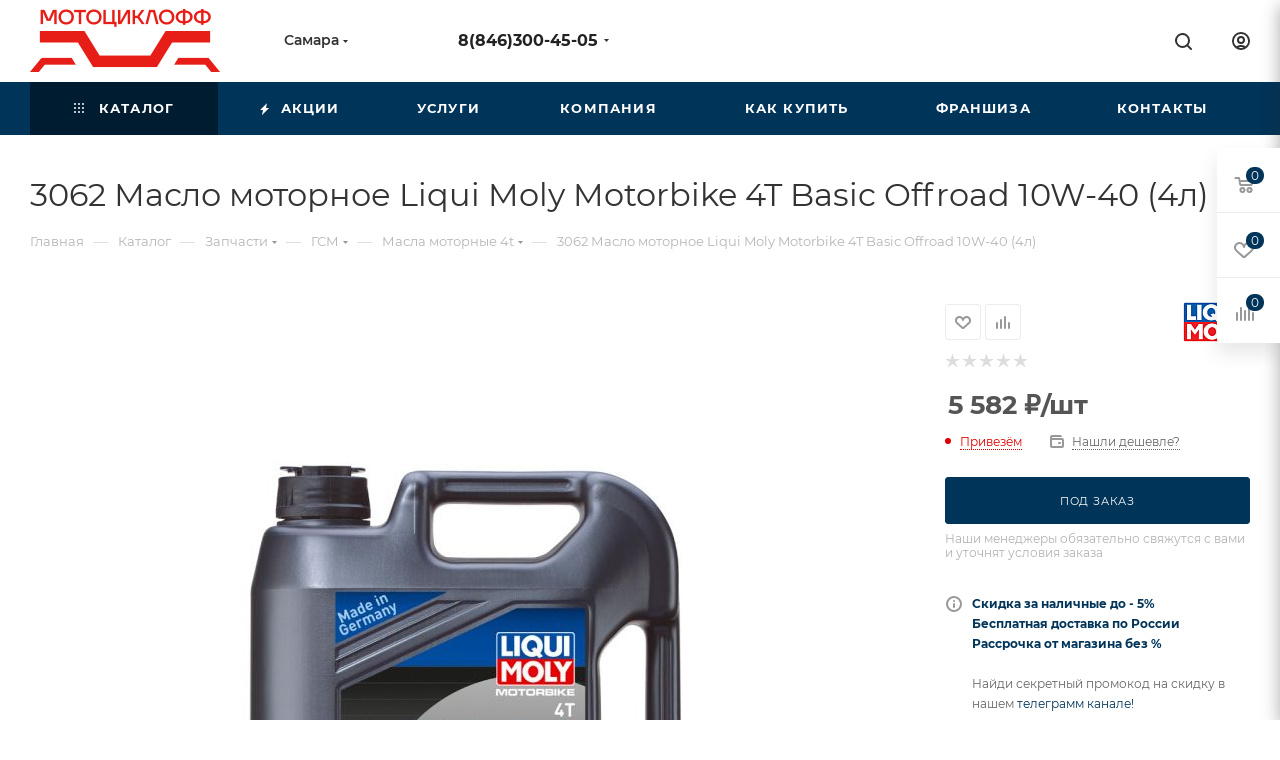

--- FILE ---
content_type: text/html; charset=UTF-8
request_url: https://63moto.ru/catalog/zapchasti/gsm/masla_motornye_4t/3062_maslo_motornoe_liqui_moly_motorbike_4t_basic_offroad_10w_40_4l/
body_size: 63194
content:
<!DOCTYPE html>
<html xmlns="http://www.w3.org/1999/xhtml" xml:lang="ru" lang="ru"  >
<head><link rel="canonical" href="https://63moto.ru/catalog/zapchasti/gsm/masla_motornye_4t/3062_maslo_motornoe_liqui_moly_motorbike_4t_basic_offroad_10w_40_4l/" />
	<title>3062 Масло моторное Liqui Moly Motorbike 4T Basic Offroad 10W-40 (4л) | Мотоциклофф</title>
	<meta name="viewport" content="initial-scale=1.0, width=device-width, maximum-scale=1" />
	<meta name="HandheldFriendly" content="true" />
	<meta name="yes" content="yes" />
	<meta name="apple-mobile-web-app-status-bar-style" content="black" />
	<meta name="SKYPE_TOOLBAR" content="SKYPE_TOOLBAR_PARSER_COMPATIBLE" />
	<meta http-equiv="Content-Type" content="text/html; charset=UTF-8" />
<meta name="description" content="3062 Масло моторное Liqui Moly Motorbike 4T Basic Offroad 10W-40 (4л) по лучшей цене в каталоге нашего интернет-магазина. Надежное качество и гарантия! " />
<script data-skip-moving="true">(function(w, d, n) {var cl = "bx-core";var ht = d.documentElement;var htc = ht ? ht.className : undefined;if (htc === undefined || htc.indexOf(cl) !== -1){return;}var ua = n.userAgent;if (/(iPad;)|(iPhone;)/i.test(ua)){cl += " bx-ios";}else if (/Windows/i.test(ua)){cl += ' bx-win';}else if (/Macintosh/i.test(ua)){cl += " bx-mac";}else if (/Linux/i.test(ua) && !/Android/i.test(ua)){cl += " bx-linux";}else if (/Android/i.test(ua)){cl += " bx-android";}cl += (/(ipad|iphone|android|mobile|touch)/i.test(ua) ? " bx-touch" : " bx-no-touch");cl += w.devicePixelRatio && w.devicePixelRatio >= 2? " bx-retina": " bx-no-retina";if (/AppleWebKit/.test(ua)){cl += " bx-chrome";}else if (/Opera/.test(ua)){cl += " bx-opera";}else if (/Firefox/.test(ua)){cl += " bx-firefox";}ht.className = htc ? htc + " " + cl : cl;})(window, document, navigator);</script>

<link href="/bitrix/css/aspro.max/notice.min.css?16799096972876"  rel="stylesheet" />
<link href="/bitrix/js/ui/design-tokens/dist/ui.design-tokens.min.css?174014765723463"  rel="stylesheet" />
<link href="/bitrix/js/ui/fonts/opensans/ui.font.opensans.min.css?16799077402320"  rel="stylesheet" />
<link href="/bitrix/js/main/popup/dist/main.popup.bundle.min.css?175819378028056"  rel="stylesheet" />
<link href="/bitrix/cache/css/s1/aspro_max/page_3f60116d4d79d39b412f33de2378392b/page_3f60116d4d79d39b412f33de2378392b_v1.css?1758715622136096"  rel="stylesheet" />
<link href="/bitrix/cache/css/s1/aspro_max/default_f8f9ac3c34894cef27ac257106bd3654/default_f8f9ac3c34894cef27ac257106bd3654_v1.css?175871561658653"  rel="stylesheet" />
<link href="/bitrix/panel/main/popup.min.css?167990787320774"  rel="stylesheet" />
<link href="/bitrix/cache/css/s1/aspro_max/template_af69d834964a5ef971dec4cbf0b7246a/template_af69d834964a5ef971dec4cbf0b7246a_v1.css?17685233811069549"  data-template-style="true" rel="stylesheet" />


<script type="extension/settings" data-extension="currency.currency-core">{"region":"ru"}</script>


<link href="/bitrix/templates/aspro_max/css/critical.min.css?167991015724" data-skip-moving="true" rel="stylesheet">
<meta name="theme-color" content="#003459">
<style>:root{--theme-base-color: #003459;--theme-base-opacity-color: #0034591a;--theme-base-color-hue:205;--theme-base-color-saturation:100%;--theme-base-color-lightness:17%;}</style>
<style>html {--theme-page-width: 1348px;--theme-page-width-padding: 30px}</style>
<script data-skip-moving="true">window.lazySizesConfig = window.lazySizesConfig || {};lazySizesConfig.loadMode = 1;lazySizesConfig.expand = 200;lazySizesConfig.expFactor = 1;lazySizesConfig.hFac = 0.1;window.lazySizesConfig.loadHidden = false;window.lazySizesConfig.lazyClass = "lazy";</script>
<script src="/bitrix/templates/aspro_max/js/ls.unveilhooks.min.js" data-skip-moving="true" defer></script>
<script src="/bitrix/templates/aspro_max/js/lazysizes.min.js" data-skip-moving="true" defer></script>
<link href="/bitrix/templates/aspro_max/css/print.min.css?167991015721755" data-template-style="true" rel="stylesheet" media="print">
                                        <script data-skip-moving="true" src="/bitrix/js/main/jquery/jquery-3.6.0.min.js"></script>
                    <script data-skip-moving="true" src="/bitrix/templates/aspro_max/js/speed.min.js?=1758193651"></script>
<link rel="shortcut icon" href="/favicon.png" type="image/png" />
<link rel="apple-touch-icon" sizes="180x180" href="/upload/CMax/89b/s7zaanduq10n5yw91rk85fgiqvbieuu8.png" />
<meta property="og:description" content="3062 Масло моторное Liqui Moly Motorbike 4T Basic Offroad 10W-40 (4л) по лучшей цене в каталоге нашего интернет-магазина. Надежное качество и гарантия! " />
<meta property="og:image" content="https://63moto.ru:443/upload/iblock/202/dnji0gyumly4sw0hg16dt2yup6yzugcr.jpg" />
<link rel="image_src" href="https://63moto.ru:443/upload/iblock/202/dnji0gyumly4sw0hg16dt2yup6yzugcr.jpg"  />
<meta property="og:title" content="3062 Масло моторное Liqui Moly Motorbike 4T Basic Offroad 10W-40 (4л) | Мотоциклофф" />
<meta property="og:type" content="website" />
<meta property="og:url" content="https://63moto.ru:443/catalog/zapchasti/gsm/masla_motornye_4t/3062_maslo_motornoe_liqui_moly_motorbike_4t_basic_offroad_10w_40_4l/" />
		<style>html {--theme-items-gap:32px;--fixed-header:80px;--fixed-tabs:49px;}</style>	</head>
<body class=" site_s1  fill_bg_n catalog-delayed-btn-Y theme-light" id="main" data-site="/">
		
	<div id="panel"></div>
	<!--'start_frame_cache_4i19eW'-->
<!--'end_frame_cache_4i19eW'-->				<!--'start_frame_cache_basketitems-component-block'-->												<div id="ajax_basket"></div>
					<!--'end_frame_cache_basketitems-component-block'-->								<div class="cd-modal-bg"></div>
		<script data-skip-moving="true">var solutionName = 'arMaxOptions';</script>
		<script src="/bitrix/templates/aspro_max/js/setTheme.php?site_id=s1&site_dir=/" data-skip-moving="true"></script>
				<div class="wrapper1  header_bgcolored long_header colored_header catalog_page basket_fly fly2 basket_fill_WHITE side_LEFT block_side_NORMAL catalog_icons_N banner_auto with_fast_view mheader-v1 header-v1 header-font-lower_N regions_Y title_position_LEFT footer-v1 front-vindex1 mfixed_Y mfixed_view_always title-v3 lazy_Y with_phones dark-hover-overlay normal-catalog-img landing-normal big-banners-mobile-slider bottom-icons-panel-N compact-breadcrumbs-N catalog-delayed-btn-Y  ">

<div class="mega_fixed_menu scrollblock">
	<div class="maxwidth-theme">
		<svg class="svg svg-close" width="14" height="14" viewBox="0 0 14 14">
		  <path data-name="Rounded Rectangle 568 copy 16" d="M1009.4,953l5.32,5.315a0.987,0.987,0,0,1,0,1.4,1,1,0,0,1-1.41,0L1008,954.4l-5.32,5.315a0.991,0.991,0,0,1-1.4-1.4L1006.6,953l-5.32-5.315a0.991,0.991,0,0,1,1.4-1.4l5.32,5.315,5.31-5.315a1,1,0,0,1,1.41,0,0.987,0.987,0,0,1,0,1.4Z" transform="translate(-1001 -946)"></path>
		</svg>
		<i class="svg svg-close mask arrow"></i>
		<div class="row">
			<div class="col-md-9">
				<div class="left_menu_block">
					<div class="logo_block flexbox flexbox--row align-items-normal">
						<div class="logo">
							<!--'start_frame_cache_header-buffered-logo1'--><a href="/"><img src="/upload/CMax/523/xgy6bcjo23nhs4s8c94i03kl3qhegozo.png" alt="МОТОЦИКЛОФФ" title="МОТОЦИКЛОФФ" data-src="" /></a><!--'end_frame_cache_header-buffered-logo1'-->						</div>
						<div class="top-description addr">
							<b>Мототехника со скидкой</b><br>
<b>и бесплатной доставкой</b>						</div>
					</div>
					<div class="search_block">
						<div class="search_wrap">
							<div class="search-block">
									<div class="search-wrapper">
		<div id="title-search_mega_menu">
			<form action="/catalog/" class="search search--hastype">
				<div class="search-input-div">
					<input class="search-input" id="title-search-input_mega_menu" type="text" name="q" value="" placeholder="Поиск" size="20" maxlength="100" autocomplete="off" />
				</div>
				<div class="search-button-div">
					<button class="btn btn-search" type="submit" name="s" value="Найти"><i class="svg search2  inline " aria-hidden="true"><svg width="17" height="17" ><use xlink:href="/bitrix/templates/aspro_max/images/svg/header_icons_srite.svg?1758193667#search"></use></svg></i></button>
											<div class="dropdown-select searchtype">
							<input type="hidden" name="type" value="catalog" />
							<div class="dropdown-select__title darken font_xs">
								<span>Каталог</span>
								<i class="svg  svg-inline-search-down" aria-hidden="true" ><svg xmlns="http://www.w3.org/2000/svg" width="5" height="3" viewBox="0 0 5 3"><path class="cls-1" d="M250,80h5l-2.5,3Z" transform="translate(-250 -80)"/></svg></i>							</div>
							<div class="dropdown-select__list dropdown-menu-wrapper" role="menu">
								<!--noindex-->
								<div class="dropdown-menu-inner rounded3">
									<div class="dropdown-select__list-item font_xs">
										<span class="dropdown-select__list-link darken" data-type="all">
											<span>По всему сайту</span>
										</span>
									</div>
									<div class="dropdown-select__list-item font_xs">
										<span class="dropdown-select__list-link dropdown-select__list-link--current" data-type="catalog">
											<span>По каталогу</span>
										</span>
									</div>
								</div>
								<!--/noindex-->
							</div>
						</div>
					<span class="close-block inline-search-hide"><span class="svg svg-close close-icons"></span></span>
				</div>
			</form>
		</div>
	</div>
							</div>
						</div>
					</div>
										<!-- noindex -->

	<div class="burger_menu_wrapper">
		
			<div class="top_link_wrapper">
				<div class="menu-item dropdown catalog wide_menu   active">
					<div class="wrap">
						<a class="dropdown-toggle" href="/catalog/">
							<div class="link-title color-theme-hover">
																	<i class="svg inline  svg-inline-icon_catalog" aria-hidden="true" ><svg xmlns="http://www.w3.org/2000/svg" width="10" height="10" viewBox="0 0 10 10"><path  data-name="Rounded Rectangle 969 copy 7" class="cls-1" d="M644,76a1,1,0,1,1-1,1A1,1,0,0,1,644,76Zm4,0a1,1,0,1,1-1,1A1,1,0,0,1,648,76Zm4,0a1,1,0,1,1-1,1A1,1,0,0,1,652,76Zm-8,4a1,1,0,1,1-1,1A1,1,0,0,1,644,80Zm4,0a1,1,0,1,1-1,1A1,1,0,0,1,648,80Zm4,0a1,1,0,1,1-1,1A1,1,0,0,1,652,80Zm-8,4a1,1,0,1,1-1,1A1,1,0,0,1,644,84Zm4,0a1,1,0,1,1-1,1A1,1,0,0,1,648,84Zm4,0a1,1,0,1,1-1,1A1,1,0,0,1,652,84Z" transform="translate(-643 -76)"/></svg></i>																Каталог							</div>
						</a>
													<span class="tail"></span>
							<div class="burger-dropdown-menu row">
								<div class="menu-wrapper" >
									
																														<div class="col-md-4 dropdown-submenu  has_img">
																						<a href="/catalog/mototekhnika/" class="color-theme-hover" title="Мототехника">
												<span class="name option-font-bold">Мототехника</span>
											</a>
																								<div class="burger-dropdown-menu toggle_menu">
																																									<div class="menu-item   ">
															<a href="/catalog/mototekhnika/kvadrotsikly/" title="Квадроциклы">
																<span class="name color-theme-hover">Квадроциклы</span>
															</a>
																													</div>
																																									<div class="menu-item   ">
															<a href="/catalog/mototekhnika/enduro_mototsikly/" title="Эндуро мотоциклы">
																<span class="name color-theme-hover">Эндуро мотоциклы</span>
															</a>
																													</div>
																																									<div class="menu-item   ">
															<a href="/catalog/mototekhnika/krossovye_mototsikly/" title="Кроссовые мотоциклы">
																<span class="name color-theme-hover">Кроссовые мотоциклы</span>
															</a>
																													</div>
																																									<div class="menu-item   ">
															<a href="/catalog/mototekhnika/dorozhnye_mototsikly/" title="Дорожные мотоциклы">
																<span class="name color-theme-hover">Дорожные мотоциклы</span>
															</a>
																													</div>
																																									<div class="menu-item   ">
															<a href="/catalog/mototekhnika/mopedy/" title="Мопеды">
																<span class="name color-theme-hover">Мопеды</span>
															</a>
																													</div>
																																									<div class="menu-item   ">
															<a href="/catalog/mototekhnika/skutery/" title="Скутеры">
																<span class="name color-theme-hover">Скутеры</span>
															</a>
																													</div>
																																									<div class="menu-item   ">
															<a href="/catalog/mototekhnika/pitbayki/" title="Питбайки">
																<span class="name color-theme-hover">Питбайки</span>
															</a>
																													</div>
																																									<div class="menu-item   ">
															<a href="/catalog/mototekhnika/buksirovshchiki/" title="Буксировщики">
																<span class="name color-theme-hover">Буксировщики</span>
															</a>
																													</div>
																																									<div class="menu-item   ">
															<a href="/catalog/mototekhnika/snegokhody/" title="Снегоходы">
																<span class="name color-theme-hover">Снегоходы</span>
															</a>
																													</div>
																																									<div class="menu-item   ">
															<a href="/catalog/mototekhnika/tritsikly/" title="Трициклы">
																<span class="name color-theme-hover">Трициклы</span>
															</a>
																													</div>
																																									<div class="menu-item   ">
															<a href="/catalog/mototekhnika/vezdekhody/" title="Вездеходы">
																<span class="name color-theme-hover">Вездеходы</span>
															</a>
																													</div>
																																									<div class="menu-item   ">
															<a href="/catalog/mototekhnika/elektro_transport/" title="Электро транспорт">
																<span class="name color-theme-hover">Электро транспорт</span>
															</a>
																													</div>
																									</div>
																					</div>
									
																														<div class="col-md-4 dropdown-submenu  has_img">
																						<a href="/catalog/ekipirovka/" class="color-theme-hover" title="Экипировка">
												<span class="name option-font-bold">Экипировка</span>
											</a>
																								<div class="burger-dropdown-menu toggle_menu">
																																									<div class="menu-item   ">
															<a href="/catalog/ekipirovka/odezhda_zimnyaya/" title="Одежда зимняя">
																<span class="name color-theme-hover">Одежда зимняя</span>
															</a>
																													</div>
																																									<div class="menu-item   ">
															<a href="/catalog/ekipirovka/vodnaya_ekipirovka/" title="Водная экипировка">
																<span class="name color-theme-hover">Водная экипировка</span>
															</a>
																													</div>
																																									<div class="menu-item   ">
															<a href="/catalog/ekipirovka/shlemy/" title="Шлемы">
																<span class="name color-theme-hover">Шлемы</span>
															</a>
																													</div>
																																									<div class="menu-item   ">
															<a href="/catalog/ekipirovka/obuv/" title="Обувь">
																<span class="name color-theme-hover">Обувь</span>
															</a>
																													</div>
																																									<div class="menu-item   ">
															<a href="/catalog/ekipirovka/termobelye/" title="Термобельё">
																<span class="name color-theme-hover">Термобельё</span>
															</a>
																													</div>
																																									<div class="menu-item   ">
															<a href="/catalog/ekipirovka/dozhdeviki/" title="Дождевики">
																<span class="name color-theme-hover">Дождевики</span>
															</a>
																													</div>
																																									<div class="menu-item   ">
															<a href="/catalog/ekipirovka/zashchita_tela/" title="Защита тела">
																<span class="name color-theme-hover">Защита тела</span>
															</a>
																													</div>
																																									<div class="menu-item   ">
															<a href="/catalog/ekipirovka/kombinezony/" title="Комбинезоны">
																<span class="name color-theme-hover">Комбинезоны</span>
															</a>
																													</div>
																																									<div class="menu-item   ">
															<a href="/catalog/ekipirovka/perchatki/" title="Перчатки">
																<span class="name color-theme-hover">Перчатки</span>
															</a>
																													</div>
																																									<div class="menu-item   ">
															<a href="/catalog/ekipirovka/odezhda_offroad/" title="Одежда Offroad">
																<span class="name color-theme-hover">Одежда Offroad</span>
															</a>
																													</div>
																																									<div class="menu-item   ">
															<a href="/catalog/ekipirovka/odezhda_dlya_dorozhnykh_mototsiklov/" title="Одежда для дорожных мотоциклов">
																<span class="name color-theme-hover">Одежда для дорожных мотоциклов</span>
															</a>
																													</div>
																									</div>
																					</div>
									
																														<div class="col-md-4 dropdown-submenu active has_img">
																						<a href="/catalog/zapchasti/" class="color-theme-hover" title="Запчасти">
												<span class="name option-font-bold">Запчасти</span>
											</a>
																								<div class="burger-dropdown-menu toggle_menu">
																																									<div class="menu-item   ">
															<a href="/catalog/zapchasti/khodovaya_chast/" title="Ходовая часть">
																<span class="name color-theme-hover">Ходовая часть</span>
															</a>
																													</div>
																																									<div class="menu-item   ">
															<a href="/catalog/zapchasti/dvigatel/" title="Двигатель">
																<span class="name color-theme-hover">Двигатель</span>
															</a>
																													</div>
																																									<div class="menu-item   ">
															<a href="/catalog/zapchasti/raskhodniki/" title="Расходники">
																<span class="name color-theme-hover">Расходники</span>
															</a>
																													</div>
																																									<div class="menu-item   ">
															<a href="/catalog/zapchasti/korpus/" title="Корпус">
																<span class="name color-theme-hover">Корпус</span>
															</a>
																													</div>
																																									<div class="menu-item   ">
															<a href="/catalog/zapchasti/rulevoe_upravlenie/" title="Рулевое управление">
																<span class="name color-theme-hover">Рулевое управление</span>
															</a>
																													</div>
																																									<div class="menu-item   ">
															<a href="/catalog/zapchasti/elektrika/" title="Электрика">
																<span class="name color-theme-hover">Электрика</span>
															</a>
																													</div>
																																									<div class="menu-item   ">
															<a href="/catalog/zapchasti/trosy/" title="Тросы">
																<span class="name color-theme-hover">Тросы</span>
															</a>
																													</div>
																																									<div class="menu-item   active">
															<a href="/catalog/zapchasti/gsm/" title="ГСМ">
																<span class="name color-theme-hover">ГСМ</span>
															</a>
																													</div>
																																									<div class="menu-item   ">
															<a href="/catalog/zapchasti/shiny_i_kamery/" title="Шины и камеры">
																<span class="name color-theme-hover">Шины и камеры</span>
															</a>
																													</div>
																																									<div class="menu-item   ">
															<a href="/catalog/zapchasti/toplivnaya_sistema/" title="Топливная система">
																<span class="name color-theme-hover">Топливная система</span>
															</a>
																													</div>
																																									<div class="menu-item   ">
															<a href="/catalog/zapchasti/avtozapchasti/" title="Автозапчасти">
																<span class="name color-theme-hover">Автозапчасти</span>
															</a>
																													</div>
																																									<div class="menu-item   ">
															<a href="/catalog/zapchasti/tormoznaya_sistema/" title="Тормозная система">
																<span class="name color-theme-hover">Тормозная система</span>
															</a>
																													</div>
																																									<div class="menu-item   ">
															<a href="/catalog/zapchasti/transmissiya/" title="Трансмиссия">
																<span class="name color-theme-hover">Трансмиссия</span>
															</a>
																													</div>
																																									<div class="menu-item   ">
															<a href="/catalog/zapchasti/dvigateli_v_sbore/" title="Двигатели в сборе">
																<span class="name color-theme-hover">Двигатели в сборе</span>
															</a>
																													</div>
																																									<div class="menu-item   ">
															<a href="/catalog/zapchasti/akkumulyatory/" title="Аккумуляторы">
																<span class="name color-theme-hover">Аккумуляторы</span>
															</a>
																													</div>
																									</div>
																					</div>
									
																														<div class="col-md-4 dropdown-submenu  has_img">
																						<a href="/catalog/velosipedy/" class="color-theme-hover" title="Велосипеды">
												<span class="name option-font-bold">Велосипеды</span>
											</a>
																								<div class="burger-dropdown-menu toggle_menu">
																																									<div class="menu-item   ">
															<a href="/catalog/velosipedy/zapchasti_dlya_velosipedov/" title="Запчасти для велосипедов">
																<span class="name color-theme-hover">Запчасти для велосипедов</span>
															</a>
																													</div>
																																									<div class="menu-item   ">
															<a href="/catalog/velosipedy/veloekipirovka/" title="Велоэкипировка">
																<span class="name color-theme-hover">Велоэкипировка</span>
															</a>
																													</div>
																																									<div class="menu-item   ">
															<a href="/catalog/velosipedy/samokaty_skeyty/" title="Самокаты, скейты">
																<span class="name color-theme-hover">Самокаты, скейты</span>
															</a>
																													</div>
																																									<div class="menu-item   ">
															<a href="/catalog/velosipedy/aksessuary_dlya_velosipedov/" title="Аксессуары для велосипедов">
																<span class="name color-theme-hover">Аксессуары для велосипедов</span>
															</a>
																													</div>
																																									<div class="menu-item   ">
															<a href="/catalog/velosipedy/velosipedy/" title="Велосипеды">
																<span class="name color-theme-hover">Велосипеды</span>
															</a>
																													</div>
																									</div>
																					</div>
									
																														<div class="col-md-4 dropdown-submenu  has_img">
																						<a href="/catalog/aksessuary/" class="color-theme-hover" title="Аксессуары">
												<span class="name option-font-bold">Аксессуары</span>
											</a>
																								<div class="burger-dropdown-menu toggle_menu">
																																									<div class="menu-item   ">
															<a href="/catalog/aksessuary/dlya_kvadrotsiklov/" title="Для квадроциклов">
																<span class="name color-theme-hover">Для квадроциклов</span>
															</a>
																													</div>
																																									<div class="menu-item   ">
															<a href="/catalog/aksessuary/sertifikaty_podarochnye/" title="Сертификаты подарочные">
																<span class="name color-theme-hover">Сертификаты подарочные</span>
															</a>
																													</div>
																																									<div class="menu-item   ">
															<a href="/catalog/aksessuary/puteshestviya_i_udobstva/" title="Путешествия и удобства">
																<span class="name color-theme-hover">Путешествия и удобства</span>
															</a>
																													</div>
																																									<div class="menu-item   ">
															<a href="/catalog/aksessuary/elektrika/" title="Электрика">
																<span class="name color-theme-hover">Электрика</span>
															</a>
																													</div>
																																									<div class="menu-item   ">
															<a href="/catalog/aksessuary/servis/" title="Сервис">
																<span class="name color-theme-hover">Сервис</span>
															</a>
																													</div>
																																									<div class="menu-item   ">
															<a href="/catalog/aksessuary/zimnie_aksessuary/" title="Зимние аксессуары">
																<span class="name color-theme-hover">Зимние аксессуары</span>
															</a>
																													</div>
																																									<div class="menu-item   ">
															<a href="/catalog/aksessuary/ukhod_i_zashchita/" title="Уход и защита">
																<span class="name color-theme-hover">Уход и защита</span>
															</a>
																													</div>
																									</div>
																					</div>
									
																														<div class="col-md-4 dropdown-submenu  has_img">
																						<a href="/catalog/servis/" class="color-theme-hover" title="Сервис">
												<span class="name option-font-bold">Сервис</span>
											</a>
																								<div class="burger-dropdown-menu toggle_menu">
																																									<div class="menu-item   ">
															<a href="/catalog/servis/vyezd_mastera/" title="Выезд мастера">
																<span class="name color-theme-hover">Выезд мастера</span>
															</a>
																													</div>
																																									<div class="menu-item   ">
															<a href="/catalog/servis/motoevakuator/" title="Мотоэвакуатор">
																<span class="name color-theme-hover">Мотоэвакуатор</span>
															</a>
																													</div>
																																									<div class="menu-item   ">
															<a href="/catalog/servis/sborka_mototekhniki/" title="Сборка мототехники">
																<span class="name color-theme-hover">Сборка мототехники</span>
															</a>
																													</div>
																																									<div class="menu-item   ">
															<a href="/catalog/servis/remont_mototsiklov/" title="Ремонт мотоциклов">
																<span class="name color-theme-hover">Ремонт мотоциклов</span>
															</a>
																													</div>
																																									<div class="menu-item   ">
															<a href="/catalog/servis/remont_kvadrotsiklov/" title="Ремонт квадроциклов">
																<span class="name color-theme-hover">Ремонт квадроциклов</span>
															</a>
																													</div>
																																									<div class="menu-item   ">
															<a href="/catalog/servis/tekhnicheskoe_obsluzhivanie/" title="Техническое обслуживание">
																<span class="name color-theme-hover">Техническое обслуживание</span>
															</a>
																													</div>
																																									<div class="menu-item   ">
															<a href="/catalog/servis/khranenie/" title="Хранение">
																<span class="name color-theme-hover">Хранение</span>
															</a>
																													</div>
																																									<div class="menu-item   ">
															<a href="/catalog/servis/tyuning/" title="Тюнинг">
																<span class="name color-theme-hover">Тюнинг</span>
															</a>
																													</div>
																																									<div class="menu-item   ">
															<a href="/catalog/servis/remont_skuterov/" title="Ремонт скутеров">
																<span class="name color-theme-hover">Ремонт скутеров</span>
															</a>
																													</div>
																																									<div class="menu-item   ">
															<a href="/catalog/servis/moto_shinomontazh/" title="Мото шиномонтаж">
																<span class="name color-theme-hover">Мото шиномонтаж</span>
															</a>
																													</div>
																									</div>
																					</div>
									
																														<div class="col-md-4 dropdown-submenu  has_img">
																						<a href="/catalog/arenda_mototekhniki/" class="color-theme-hover" title="Аренда мототехники">
												<span class="name option-font-bold">Аренда мототехники</span>
											</a>
																								<div class="burger-dropdown-menu toggle_menu">
																																									<div class="menu-item   ">
															<a href="/catalog/arenda_mototekhniki/prokat_skuterov/" title="Прокат скутеров">
																<span class="name color-theme-hover">Прокат скутеров</span>
															</a>
																													</div>
																																									<div class="menu-item   ">
															<a href="/catalog/arenda_mototekhniki/arenda_ekipirovki_i_motoshlemov/" title="Аренда экипировки и мотошлемов">
																<span class="name color-theme-hover">Аренда экипировки и мотошлемов</span>
															</a>
																													</div>
																									</div>
																					</div>
																	</div>
							</div>
											</div>
				</div>
			</div>
					
		<div class="bottom_links_wrapper row">
								<div class="menu-item col-md-4 unvisible    ">
					<div class="wrap">
						<a class="" href="/sale/">
							<div class="link-title color-theme-hover">
																	<i class="svg inline  svg-inline-icon_discount" aria-hidden="true" ><svg xmlns="http://www.w3.org/2000/svg" width="9" height="12" viewBox="0 0 9 12"><path  data-name="Shape 943 copy 12" class="cls-1" d="M710,75l-7,7h3l-1,5,7-7h-3Z" transform="translate(-703 -75)"/></svg></i>																Акции							</div>
						</a>
											</div>
				</div>
								<div class="menu-item col-md-4 unvisible dropdown   ">
					<div class="wrap">
						<a class="dropdown-toggle" href="/services/">
							<div class="link-title color-theme-hover">
																Услуги							</div>
						</a>
													<span class="tail"></span>
							<div class="burger-dropdown-menu">
								<div class="menu-wrapper" >
									
																														<div class="dropdown-submenu  has_img">
																						<a href="/services/arenda-mototekhniki/" class="color-theme-hover" title="Аренда мототехники">
												<span class="name option-font-bold">Аренда мототехники</span>
											</a>
																								<div class="burger-dropdown-menu with_padding toggle_menu">
																																									<div class="menu-item   ">
															<a href="/services/arenda-mototekhniki/arenda-ekipirovki/" title="Аренда экипировки">
																<span class="name color-theme-hover">Аренда экипировки</span>
															</a>
																													</div>
																									</div>
																					</div>
									
																														<div class="dropdown-submenu  has_img">
																						<a href="/services/servis_1/" class="color-theme-hover" title="Сервис">
												<span class="name option-font-bold">Сервис</span>
											</a>
																								<div class="burger-dropdown-menu with_padding toggle_menu">
																																									<div class="menu-item   ">
															<a href="/services/servis_1/zimnee-khranenie-mototsiklov-v-samare-top/" title="Зимнее хранение мотоциклов в Самаре">
																<span class="name color-theme-hover">Зимнее хранение мотоциклов в Самаре</span>
															</a>
																													</div>
																																									<div class="menu-item   ">
															<a href="/services/servis_1/sborka-tritsikla-muravei/" title="Собрать трицикл Муравей">
																<span class="name color-theme-hover">Собрать трицикл Муравей</span>
															</a>
																													</div>
																																									<div class="menu-item   ">
															<a href="/services/servis_1/sborka-mopeda-lux/" title="Собрать мопед">
																<span class="name color-theme-hover">Собрать мопед</span>
															</a>
																													</div>
																																									<div class="menu-item   ">
															<a href="/services/servis_1/sborka-mopeda-premium/" title="Собрать мопед">
																<span class="name color-theme-hover">Собрать мопед</span>
															</a>
																													</div>
																																									<div class="menu-item   ">
															<a href="/services/servis_1/sborka-skutera-lux/" title="Собрать скутер">
																<span class="name color-theme-hover">Собрать скутер</span>
															</a>
																													</div>
																																									<div class="menu-item   ">
															<a href="/services/servis_1/sborka-pitbayka/" title="Собрать питбайк">
																<span class="name color-theme-hover">Собрать питбайк</span>
															</a>
																													</div>
																																									<div class="menu-item   ">
															<a href="/services/servis_1/sborka-mototekhniki-exclisive/" title="Сборка мототехники в подарок">
																<span class="name color-theme-hover">Сборка мототехники в подарок</span>
															</a>
																													</div>
																																									<div class="menu-item   ">
															<a href="/services/servis_1/sborka-kvadrotsikla-hard-level-/" title="Собрать квадроцикл">
																<span class="name color-theme-hover">Собрать квадроцикл</span>
															</a>
																													</div>
																																									<div class="menu-item   ">
															<a href="/services/servis_1/sborka-kvadrotsikla-lux/" title="Собрать квадроцикл">
																<span class="name color-theme-hover">Собрать квадроцикл</span>
															</a>
																													</div>
																																									<div class="menu-item   ">
															<a href="/services/servis_1/sborka-kvadrotsikla-mini/" title="Собрать детский квадроцикл">
																<span class="name color-theme-hover">Собрать детский квадроцикл</span>
															</a>
																													</div>
																																									<div class="menu-item   ">
															<a href="/services/servis_1/sborka-kvadrotsikla/" title="Собрать квадроцикл">
																<span class="name color-theme-hover">Собрать квадроцикл</span>
															</a>
																													</div>
																																									<div class="menu-item   ">
															<a href="/services/servis_1/sborka-mototekhniki/" title="Собрать мотоцикл">
																<span class="name color-theme-hover">Собрать мотоцикл</span>
															</a>
																													</div>
																									</div>
																					</div>
									
																														<div class="dropdown-submenu  has_img">
																						<a href="/services/perevozka-mototekhniki/" class="color-theme-hover" title="Мотоэвакуатор">
												<span class="name option-font-bold">Мотоэвакуатор</span>
											</a>
																								<div class="burger-dropdown-menu with_padding toggle_menu">
																																									<div class="menu-item   ">
															<a href="/services/perevozka-mototekhniki/motoevakuator/" title="Перевозка мототехники">
																<span class="name color-theme-hover">Перевозка мототехники</span>
															</a>
																													</div>
																									</div>
																					</div>
									
																														<div class="dropdown-submenu  has_img">
																						<a href="/services/treyd-in-obmen/" class="color-theme-hover" title="Трейд-ин (обмен)">
												<span class="name option-font-bold">Трейд-ин (обмен)</span>
											</a>
																								<div class="burger-dropdown-menu with_padding toggle_menu">
																																									<div class="menu-item   ">
															<a href="/services/treyd-in-obmen/treyd-in-obmen/" title="Хочу обменять технику">
																<span class="name color-theme-hover">Хочу обменять технику</span>
															</a>
																													</div>
																									</div>
																					</div>
									
																														<div class="dropdown-submenu  has_img">
																						<a href="/services/srochnyy-vykup/" class="color-theme-hover" title="Срочный выкуп">
												<span class="name option-font-bold">Срочный выкуп</span>
											</a>
																								<div class="burger-dropdown-menu with_padding toggle_menu">
																																									<div class="menu-item   ">
															<a href="/services/srochnyy-vykup/kupite-moyu-tekhniku/" title="Продать технику быстро">
																<span class="name color-theme-hover">Продать технику быстро</span>
															</a>
																													</div>
																									</div>
																					</div>
									
																														<div class="dropdown-submenu  has_img">
																						<a href="/services/komissiya/" class="color-theme-hover" title="Комиссия">
												<span class="name option-font-bold">Комиссия</span>
											</a>
																								<div class="burger-dropdown-menu with_padding toggle_menu">
																																									<div class="menu-item   ">
															<a href="/services/komissiya/khochu-prodat-tekhniku/" title="Хочу продать технику">
																<span class="name color-theme-hover">Хочу продать технику</span>
															</a>
																													</div>
																									</div>
																					</div>
																	</div>
							</div>
											</div>
				</div>
								<div class="menu-item col-md-4 unvisible dropdown   ">
					<div class="wrap">
						<a class="dropdown-toggle" href="/company/">
							<div class="link-title color-theme-hover">
																Компания							</div>
						</a>
													<span class="tail"></span>
							<div class="burger-dropdown-menu">
								<div class="menu-wrapper" >
									
																														<div class="  ">
																						<a href="/company/index.php" class="color-theme-hover" title="О компании">
												<span class="name option-font-bold">О компании</span>
											</a>
																					</div>
									
																														<div class="  ">
																						<a href="/company/reviews/" class="color-theme-hover" title="Отзывы">
												<span class="name option-font-bold">Отзывы</span>
											</a>
																					</div>
									
																														<div class="  ">
																						<a href="/company/vacancy/" class="color-theme-hover" title="Вакансии">
												<span class="name option-font-bold">Вакансии</span>
											</a>
																					</div>
																	</div>
							</div>
											</div>
				</div>
								<div class="menu-item col-md-4 unvisible dropdown   ">
					<div class="wrap">
						<a class="dropdown-toggle" href="/help/">
							<div class="link-title color-theme-hover">
																Как купить							</div>
						</a>
													<span class="tail"></span>
							<div class="burger-dropdown-menu">
								<div class="menu-wrapper" >
									
																														<div class="  ">
																						<a href="/help/payment/" class="color-theme-hover" title="Оплата">
												<span class="name option-font-bold">Оплата</span>
											</a>
																					</div>
									
																														<div class="  ">
																						<a href="/help/shipping/" class="color-theme-hover" title="Доставка">
												<span class="name option-font-bold">Доставка</span>
											</a>
																					</div>
									
																														<div class="  ">
																						<a href="/help/low-price-guarantee/" class="color-theme-hover" title="Гарантия">
												<span class="name option-font-bold">Гарантия</span>
											</a>
																					</div>
									
																														<div class="  ">
																						<a href="/help/credit-installment/" class="color-theme-hover" title="Кредит">
												<span class="name option-font-bold">Кредит</span>
											</a>
																					</div>
									
																														<div class="  ">
																						<a href="/help/installment/" class="color-theme-hover" title="Рассрочка">
												<span class="name option-font-bold">Рассрочка</span>
											</a>
																					</div>
									
																														<div class="  ">
																						<a href="/help/returns-and-exchanges/" class="color-theme-hover" title="Возврат и обмен">
												<span class="name option-font-bold">Возврат и обмен</span>
											</a>
																					</div>
																	</div>
							</div>
											</div>
				</div>
								<div class="menu-item col-md-4 unvisible    ">
					<div class="wrap">
						<a class="" href="/franshiza/">
							<div class="link-title color-theme-hover">
																Франшиза							</div>
						</a>
											</div>
				</div>
								<div class="menu-item col-md-4 unvisible    ">
					<div class="wrap">
						<a class="" href="/contacts/">
							<div class="link-title color-theme-hover">
																Контакты							</div>
						</a>
											</div>
				</div>
					</div>

	</div>
					<!-- /noindex -->
														</div>
			</div>
			<div class="col-md-3">
				<div class="right_menu_block">
					<div class="contact_wrap">
						<div class="info">
							<div class="phone blocks">
								<div class="">
									<!--'start_frame_cache_header-allphones-block1'-->                                <!-- noindex -->
            <div class="phone with_dropdown white sm">
                                    <div class="wrap">
                        <div>
                                    <i class="svg svg-inline-phone  inline " aria-hidden="true"><svg width="5" height="13" ><use xlink:href="/bitrix/templates/aspro_max/images/svg/header_icons_srite.svg?1758193667#phone_footer"></use></svg></i><a rel="nofollow" href="tel:88463004505">8(846)300-45-05</a>
                                        </div>
                    </div>
                                                    <div class="dropdown ">
                        <div class="wrap scrollblock">
                                                                                            <div class="more_phone"><a class="more_phone_a " rel="nofollow"  href="tel:88463004505">8(846)300-45-05<span class="descr">Самара</span></a></div>
                                                                                            <div class="more_phone"><a class="more_phone_a " rel="nofollow"  href="tel:89879552808">8(987)955-28-08<span class="descr">WhatsApp, Telegram</span></a></div>
                                                                                            <div class="more_phone"><a class="more_phone_a " rel="nofollow"  href="tel:88007775326">8(800)777-53-26<span class="descr">Регионы РФ</span></a></div>
                                                    </div>
                    </div>
                    <i class="svg svg-inline-down  inline " aria-hidden="true"><svg width="5" height="3" ><use xlink:href="/bitrix/templates/aspro_max/images/svg/header_icons_srite.svg?1758193667#Triangle_down"></use></svg></i>
                            </div>
            <!-- /noindex -->
                <!--'end_frame_cache_header-allphones-block1'-->								</div>
								<div class="callback_wrap">
									<span class="callback-block animate-load font_upper colored" data-event="jqm" data-param-form_id="CALLBACK" data-name="callback">Заказать звонок</span>
								</div>
							</div>
							<div class="question_button_wrapper">
								<span class="btn btn-lg btn-transparent-border-color btn-wide animate-load colored_theme_hover_bg-el" data-event="jqm" data-param-form_id="ASK" data-name="ask">
									Задать вопрос								</span>
							</div>
							<div class="person_wrap">
        <!--'start_frame_cache_header-auth-block1'-->            <!-- noindex --><div class="auth_wr_inner "><a rel="nofollow" title="Мой кабинет" class="personal-link dark-color animate-load" data-event="jqm" data-param-backurl="%2Fcatalog%2Fzapchasti%2Fgsm%2Fmasla_motornye_4t%2F3062_maslo_motornoe_liqui_moly_motorbike_4t_basic_offroad_10w_40_4l%2F" data-param-type="auth" data-name="auth" href="/personal/"><i class="svg svg-inline-cabinet big inline " aria-hidden="true"><svg width="18" height="18" ><use xlink:href="/bitrix/templates/aspro_max/images/svg/header_icons_srite.svg?1758193667#user"></use></svg></i><span class="wrap"><span class="name">Войти</span></span></a></div><!-- /noindex -->        <!--'end_frame_cache_header-auth-block1'-->
            <!--'start_frame_cache_mobile-basket-with-compare-block1'-->        <!-- noindex -->
                    <div class="menu middle">
                <ul>
                                            <li class="counters">
                            <a rel="nofollow" class="dark-color basket-link basket ready " href="/basket/">
                                <i class="svg  svg-inline-basket" aria-hidden="true" ><svg class="" width="19" height="16" viewBox="0 0 19 16"><path data-name="Ellipse 2 copy 9" class="cls-1" d="M956.047,952.005l-0.939,1.009-11.394-.008-0.952-1-0.953-6h-2.857a0.862,0.862,0,0,1-.952-1,1.025,1.025,0,0,1,1.164-1h2.327c0.3,0,.6.006,0.6,0.006a1.208,1.208,0,0,1,1.336.918L943.817,947h12.23L957,948v1Zm-11.916-3,0.349,2h10.007l0.593-2Zm1.863,5a3,3,0,1,1-3,3A3,3,0,0,1,945.994,954.005ZM946,958a1,1,0,1,0-1-1A1,1,0,0,0,946,958Zm7.011-4a3,3,0,1,1-3,3A3,3,0,0,1,953.011,954.005ZM953,958a1,1,0,1,0-1-1A1,1,0,0,0,953,958Z" transform="translate(-938 -944)"></path></svg></i>                                <span>Корзина<span class="count js-count empted">0</span></span>
                            </a>
                        </li>
                                                                <li class="counters">
                            <a rel="nofollow"
                                class="dark-color basket-link delay ready "
                                href="/personal/favorite/"
                            >
                                <i class="svg  svg-inline-basket" aria-hidden="true" ><svg xmlns="http://www.w3.org/2000/svg" width="16" height="13" viewBox="0 0 16 13"><defs><style>.clsw-1{fill:#fff;fill-rule:evenodd;}</style></defs><path class="clsw-1" d="M506.755,141.6l0,0.019s-4.185,3.734-5.556,4.973a0.376,0.376,0,0,1-.076.056,1.838,1.838,0,0,1-1.126.357,1.794,1.794,0,0,1-1.166-.4,0.473,0.473,0,0,1-.1-0.076c-1.427-1.287-5.459-4.878-5.459-4.878l0-.019A4.494,4.494,0,1,1,500,135.7,4.492,4.492,0,1,1,506.755,141.6Zm-3.251-5.61A2.565,2.565,0,0,0,501,138h0a1,1,0,1,1-2,0h0a2.565,2.565,0,0,0-2.506-2,2.5,2.5,0,0,0-1.777,4.264l-0.013.019L500,145.1l5.179-4.749c0.042-.039.086-0.075,0.126-0.117l0.052-.047-0.006-.008A2.494,2.494,0,0,0,503.5,135.993Z" transform="translate(-492 -134)"/></svg></i>                                <span>Избранные товары<span class="count js-count empted">0</span></span>
                            </a>
                        </li>
                                    </ul>
            </div>
                            <div class="menu middle">
                <ul>
                    <li class="counters">
                        <a rel="nofollow" class="dark-color basket-link compare ready " href="/catalog/compare.php">
                            <i class="svg inline  svg-inline-compare " aria-hidden="true" ><svg xmlns="http://www.w3.org/2000/svg" width="18" height="17" viewBox="0 0 18 17"><defs><style>.cls-1{fill:#333;fill-rule:evenodd;}</style></defs><path  data-name="Rounded Rectangle 865" class="cls-1" d="M597,78a1,1,0,0,1,1,1v9a1,1,0,0,1-2,0V79A1,1,0,0,1,597,78Zm4-6a1,1,0,0,1,1,1V88a1,1,0,0,1-2,0V73A1,1,0,0,1,601,72Zm4,8a1,1,0,0,1,1,1v7a1,1,0,0,1-2,0V81A1,1,0,0,1,605,80Zm-12-5a1,1,0,0,1,1,1V88a1,1,0,0,1-2,0V76A1,1,0,0,1,593,75Zm-4,5a1,1,0,0,1,1,1v7a1,1,0,0,1-2,0V81A1,1,0,0,1,589,80Z" transform="translate(-588 -72)"/></svg>
</i>                            <span>Сравнение товаров<span class="count js-count empted">0</span></span>
                        </a>
                    </li>
                </ul>
            </div>
                <!-- /noindex -->
        <!--'end_frame_cache_mobile-basket-with-compare-block1'-->    							</div>
						</div>
					</div>
					<div class="footer_wrap">
													<div class="inline-block">
								<div class="top-description no-title">
									<!--'start_frame_cache_allregions-list-block1'-->			<div class="region_wrapper">
			<div class="io_wrapper">
				<i class="svg svg-inline-mark  inline " aria-hidden="true"><svg width="13" height="13" ><use xlink:href="/bitrix/templates/aspro_max/images/svg/header_icons_srite.svg?1758193667#location"></use></svg></i>				<div class="city_title">Ваш город</div>
									<div class="js_city_chooser animate-load dark-color" data-event="jqm" data-name="city_chooser" data-param-href="%2Fcatalog%2Fzapchasti%2Fgsm%2Fmasla_motornye_4t%2F3062_maslo_motornoe_liqui_moly_motorbike_4t_basic_offroad_10w_40_4l%2F" data-param-form_id="city_chooser">
						<span>Самара</span><span class="arrow"><i class="svg down  inline " aria-hidden="true"><svg width="5" height="3" ><use xlink:href="/bitrix/templates/aspro_max/images/svg/header_icons_srite.svg?1758193667#Triangle_down"></use></svg></i></span>
					</div>
							</div>
					</div>
	<!--'end_frame_cache_allregions-list-block1'-->								</div>
							</div>
						
                        <!--'start_frame_cache_email-block1'-->        
                                                <div class="email blocks color-theme-hover">
                        <i class="svg inline  svg-inline-email" aria-hidden="true" ><svg xmlns="http://www.w3.org/2000/svg" width="11" height="9" viewBox="0 0 11 9"><path  data-name="Rectangle 583 copy 16" class="cls-1" d="M367,142h-7a2,2,0,0,1-2-2v-5a2,2,0,0,1,2-2h7a2,2,0,0,1,2,2v5A2,2,0,0,1,367,142Zm0-2v-3.039L364,139h-1l-3-2.036V140h7Zm-6.634-5,3.145,2.079L366.634,135h-6.268Z" transform="translate(-358 -133)"/></svg></i>                                                    <a href="mailto:motorcycleoff@gmail.com" target="_blank">motorcycleoff@gmail.com</a>
                                            </div>
                <!--'end_frame_cache_email-block1'-->        
                        <!--'start_frame_cache_address-block1'-->        
                                                <div class="address blocks">
                        <i class="svg inline  svg-inline-addr" aria-hidden="true" ><svg xmlns="http://www.w3.org/2000/svg" width="9" height="12" viewBox="0 0 9 12"><path class="cls-1" d="M959.135,82.315l0.015,0.028L955.5,87l-3.679-4.717,0.008-.013a4.658,4.658,0,0,1-.83-2.655,4.5,4.5,0,1,1,9,0A4.658,4.658,0,0,1,959.135,82.315ZM955.5,77a2.5,2.5,0,0,0-2.5,2.5,2.467,2.467,0,0,0,.326,1.212l-0.014.022,2.181,3.336,2.034-3.117c0.033-.046.063-0.094,0.093-0.142l0.066-.1-0.007-.009a2.468,2.468,0,0,0,.32-1.2A2.5,2.5,0,0,0,955.5,77Z" transform="translate(-951 -75)"/></svg></i>                        г. Самара, ул. Санфировой д.104б                    </div>
                <!--'end_frame_cache_address-block1'-->        
    						<div class="social-block">
							<div class="social-icons">
		<!-- noindex -->
	<ul>
					<li class="vk">
				<a href="https://vk.com/63moto" target="_blank" rel="nofollow" title="Вконтакте">
					Вконтакте				</a>
			</li>
													<li class="telegram">
				<a href="https://t.me/motorcycleoff" target="_blank" rel="nofollow" title="Telegram">
					Telegram				</a>
			</li>
							<li class="ytb">
				<a href="https://www.youtube.com/channel/UCOGS1Ql2PwI8brBwG7dzX8Q?view_as=subscriber" target="_blank" rel="nofollow" title="YouTube">
					YouTube				</a>
			</li>
																				<li class="whats">
				<a href="https://wa.me/79879552808" target="_blank" rel="nofollow" title="WhatsApp">
					WhatsApp				</a>
			</li>
													</ul>
	<!-- /noindex -->
</div>						</div>
					</div>
				</div>
			</div>
		</div>
	</div>
</div>
<div class="header_wrap visible-lg visible-md title-v3 ">
	<header id="header">
		<div class="header-wrapper">
	<div class="logo_and_menu-row header__top-part">
		<div class="maxwidth-theme logo-row">
			<div class="header__top-inner">
				<div class="logo-block floated header__top-item no-shrinked">
						<div class="logo">
							<!--'start_frame_cache_header-buffered-logo2'--><a href="/"><img src="/upload/CMax/523/xgy6bcjo23nhs4s8c94i03kl3qhegozo.png" alt="МОТОЦИКЛОФФ" title="МОТОЦИКЛОФФ" data-src="" /></a><!--'end_frame_cache_header-buffered-logo2'-->						</div>
				</div>
				<div class="float_wrapper header__top-item ">
					<div class="hidden-sm hidden-xs">
						<div class="top-description addr">
							<b>Мототехника со скидкой</b><br>
<b>и бесплатной доставкой</b>						</div>
					</div>
				</div>
									<div class="header__top-item">
						<div class="line-block line-block--8">
							<div class="line-block__item">
								<div class="top-description no-title">
									<!--'start_frame_cache_allregions-list-block2'-->			<div class="region_wrapper">
			<div class="io_wrapper">
				<i class="svg svg-inline-mark  inline " aria-hidden="true"><svg width="13" height="13" ><use xlink:href="/bitrix/templates/aspro_max/images/svg/header_icons_srite.svg?1758193667#location"></use></svg></i>				<div class="city_title">Ваш город</div>
									<div class="js_city_chooser animate-load dark-color" data-event="jqm" data-name="city_chooser" data-param-href="%2Fcatalog%2Fzapchasti%2Fgsm%2Fmasla_motornye_4t%2F3062_maslo_motornoe_liqui_moly_motorbike_4t_basic_offroad_10w_40_4l%2F" data-param-form_id="city_chooser">
						<span>Самара</span><span class="arrow"><i class="svg down  inline " aria-hidden="true"><svg width="5" height="3" ><use xlink:href="/bitrix/templates/aspro_max/images/svg/header_icons_srite.svg?1758193667#Triangle_down"></use></svg></i></span>
					</div>
							</div>
					</div>
	<!--'end_frame_cache_allregions-list-block2'-->								</div>
							</div>
						</div>		
					</div>
				<div class="header__top-item flex1">
					<div class="wrap_icon inner-table-block">
						<div class="phone-block flexbox flexbox--row fontUp">
															<!--'start_frame_cache_header-allphones-block2'-->                                <!-- noindex -->
            <div class="phone with_dropdown no-icons">
                                    <i class="svg svg-inline-phone  inline " aria-hidden="true"><svg width="5" height="13" ><use xlink:href="/bitrix/templates/aspro_max/images/svg/header_icons_srite.svg?1758193667#phone_black"></use></svg></i><a rel="nofollow" href="tel:88463004505">8(846)300-45-05</a>
                                                    <div class="dropdown ">
                        <div class="wrap scrollblock">
                                                                                            <div class="more_phone"><a class="more_phone_a " rel="nofollow"  href="tel:88463004505">8(846)300-45-05<span class="descr">Самара</span></a></div>
                                                                                            <div class="more_phone"><a class="more_phone_a " rel="nofollow"  href="tel:89879552808">8(987)955-28-08<span class="descr">WhatsApp, Telegram</span></a></div>
                                                                                            <div class="more_phone"><a class="more_phone_a " rel="nofollow"  href="tel:88007775326">8(800)777-53-26<span class="descr">Регионы РФ</span></a></div>
                                                    </div>
                    </div>
                    <i class="svg svg-inline-down  inline " aria-hidden="true"><svg width="5" height="3" ><use xlink:href="/bitrix/templates/aspro_max/images/svg/header_icons_srite.svg?1758193667#Triangle_down"></use></svg></i>
                            </div>
            <!-- /noindex -->
                <!--'end_frame_cache_header-allphones-block2'-->																				</div>
					</div>
				</div>
				<div class="right-icons wb header__top-item">
					<div class="line-block line-block--40 line-block--40-1200">
																			
						<div class="line-block__item no-shrinked">
							<div class="wrap_icon">
								<button class="top-btn inline-search-show">
									<i class="svg svg-inline-search inline " aria-hidden="true"><svg width="17" height="17" ><use xlink:href="/bitrix/templates/aspro_max/images/svg/header_icons_srite.svg?1758193667#search"></use></svg></i>									<span class="title">Поиск</span>
								</button>
							</div>
						</div>
						<div class="line-block__item no-shrinked">
							<div class="wrap_icon inner-table-block person">
        <!--'start_frame_cache_header-auth-block2'-->            <!-- noindex --><div class="auth_wr_inner "><a rel="nofollow" title="Мой кабинет" class="personal-link dark-color animate-load" data-event="jqm" data-param-backurl="%2Fcatalog%2Fzapchasti%2Fgsm%2Fmasla_motornye_4t%2F3062_maslo_motornoe_liqui_moly_motorbike_4t_basic_offroad_10w_40_4l%2F" data-param-type="auth" data-name="auth" href="/personal/"><i class="svg svg-inline-cabinet big inline " aria-hidden="true"><svg width="18" height="18" ><use xlink:href="/bitrix/templates/aspro_max/images/svg/header_icons_srite.svg?1758193667#user"></use></svg></i><span class="wrap"><span class="name">Войти</span></span></a></div><!-- /noindex -->        <!--'end_frame_cache_header-auth-block2'-->
    							</div>
						</div>
					</div>	
				</div>
			</div>
		</div>
	</div>
	<div class="menu-row middle-block bgcolored">
		<div class="maxwidth-theme">
			<div class="row">
				<div class="col-md-12">
					<div class="menu-only">
						<nav class="mega-menu sliced">
										<div class="table-menu">
		<table>
			<tr>
					<td class="menu-item unvisible dropdown catalog wide_menu   active">
						<div class="wrap">
							<a class="dropdown-toggle" href="/catalog/">
								<div>
																			<i class="svg inline  svg-inline-icon_catalog" aria-hidden="true" ><svg xmlns="http://www.w3.org/2000/svg" width="10" height="10" viewBox="0 0 10 10"><path  data-name="Rounded Rectangle 969 copy 7" class="cls-1" d="M644,76a1,1,0,1,1-1,1A1,1,0,0,1,644,76Zm4,0a1,1,0,1,1-1,1A1,1,0,0,1,648,76Zm4,0a1,1,0,1,1-1,1A1,1,0,0,1,652,76Zm-8,4a1,1,0,1,1-1,1A1,1,0,0,1,644,80Zm4,0a1,1,0,1,1-1,1A1,1,0,0,1,648,80Zm4,0a1,1,0,1,1-1,1A1,1,0,0,1,652,80Zm-8,4a1,1,0,1,1-1,1A1,1,0,0,1,644,84Zm4,0a1,1,0,1,1-1,1A1,1,0,0,1,648,84Zm4,0a1,1,0,1,1-1,1A1,1,0,0,1,652,84Z" transform="translate(-643 -76)"/></svg></i>																		Каталог																			<i class="svg svg-inline-down" aria-hidden="true"><svg width="5" height="3" ><use xlink:href="/bitrix/templates/aspro_max/images/svg/trianglearrow_sprite.svg?1758193650#trianglearrow_down"></use></svg></i>																	</div>
							</a>
																							<span class="tail"></span>
								<div class="dropdown-menu   BANNER">
																		<div class="customScrollbar scrollblock scrollblock--thick">
										<ul class="menu-wrapper menu-type-1" >
																																																																										<li class="dropdown-submenu icon  has_img parent-items">
																																					<div class="menu_img icon">
						<a href="/catalog/mototekhnika/" class="noborder img_link colored_theme_svg">
															<img class="lazy" src="/bitrix/templates/aspro_max/images/loaders/double_ring.svg" data-src="/upload/iblock/805/r9cbsal5uderc5bxr2gmfru26ui63n7y.png" alt="Мототехника" title="Мототехника" />
													</a>
					</div>
														<a href="/catalog/mototekhnika/" title="Мототехника">
						<span class="name option-font-bold">Мототехника</span><i class="svg right svg-inline-right" aria-hidden="true"><svg width="3" height="5" ><use xlink:href="/bitrix/templates/aspro_max/images/svg/trianglearrow_sprite.svg?1758193650#trianglearrow_right"></use></svg></i>							</a>
														<ul class="dropdown-menu toggle_menu">
																	<li class="menu-item   ">
							<a href="/catalog/mototekhnika/kvadrotsikly/" title="Квадроциклы"><span class="name">Квадроциклы</span>
							</a>
													</li>
																	<li class="menu-item   ">
							<a href="/catalog/mototekhnika/enduro_mototsikly/" title="Эндуро мотоциклы"><span class="name">Эндуро мотоциклы</span>
							</a>
													</li>
																	<li class="menu-item   ">
							<a href="/catalog/mototekhnika/krossovye_mototsikly/" title="Кроссовые мотоциклы"><span class="name">Кроссовые мотоциклы</span>
							</a>
													</li>
																	<li class="menu-item   ">
							<a href="/catalog/mototekhnika/dorozhnye_mototsikly/" title="Дорожные мотоциклы"><span class="name">Дорожные мотоциклы</span>
							</a>
													</li>
																	<li class="menu-item   ">
							<a href="/catalog/mototekhnika/mopedy/" title="Мопеды"><span class="name">Мопеды</span>
							</a>
													</li>
																	<li class="menu-item   ">
							<a href="/catalog/mototekhnika/skutery/" title="Скутеры"><span class="name">Скутеры</span>
							</a>
													</li>
																	<li class="menu-item   ">
							<a href="/catalog/mototekhnika/pitbayki/" title="Питбайки"><span class="name">Питбайки</span>
							</a>
													</li>
																	<li class="menu-item   ">
							<a href="/catalog/mototekhnika/buksirovshchiki/" title="Буксировщики"><span class="name">Буксировщики</span>
							</a>
													</li>
																	<li class="menu-item   ">
							<a href="/catalog/mototekhnika/snegokhody/" title="Снегоходы"><span class="name">Снегоходы</span>
							</a>
													</li>
																	<li class="menu-item   ">
							<a href="/catalog/mototekhnika/tritsikly/" title="Трициклы"><span class="name">Трициклы</span>
							</a>
													</li>
																	<li class="menu-item   ">
							<a href="/catalog/mototekhnika/vezdekhody/" title="Вездеходы"><span class="name">Вездеходы</span>
							</a>
													</li>
																	<li class="menu-item   ">
							<a href="/catalog/mototekhnika/elektro_transport/" title="Электро транспорт"><span class="name">Электро транспорт</span>
							</a>
													</li>
														</ul>
																																</li>
																																																																																						<li class="dropdown-submenu icon  has_img parent-items">
																																					<div class="menu_img icon">
						<a href="/catalog/ekipirovka/" class="noborder img_link colored_theme_svg">
															<img class="lazy" src="/bitrix/templates/aspro_max/images/loaders/double_ring.svg" data-src="/upload/uf/4cf/9la780ybkrjji4qjkexyfup6npy4hl4e.png" alt="Экипировка" title="Экипировка" />
													</a>
					</div>
														<a href="/catalog/ekipirovka/" title="Экипировка">
						<span class="name option-font-bold">Экипировка</span><i class="svg right svg-inline-right" aria-hidden="true"><svg width="3" height="5" ><use xlink:href="/bitrix/templates/aspro_max/images/svg/trianglearrow_sprite.svg?1758193650#trianglearrow_right"></use></svg></i>							</a>
														<ul class="dropdown-menu toggle_menu">
																	<li class="menu-item   ">
							<a href="/catalog/ekipirovka/odezhda_zimnyaya/" title="Одежда зимняя"><span class="name">Одежда зимняя</span>
							</a>
													</li>
																	<li class="menu-item   ">
							<a href="/catalog/ekipirovka/vodnaya_ekipirovka/" title="Водная экипировка"><span class="name">Водная экипировка</span>
							</a>
													</li>
																	<li class="menu-item   ">
							<a href="/catalog/ekipirovka/shlemy/" title="Шлемы"><span class="name">Шлемы</span>
							</a>
													</li>
																	<li class="menu-item   ">
							<a href="/catalog/ekipirovka/obuv/" title="Обувь"><span class="name">Обувь</span>
							</a>
													</li>
																	<li class="menu-item   ">
							<a href="/catalog/ekipirovka/termobelye/" title="Термобельё"><span class="name">Термобельё</span>
							</a>
													</li>
																	<li class="menu-item   ">
							<a href="/catalog/ekipirovka/dozhdeviki/" title="Дождевики"><span class="name">Дождевики</span>
							</a>
													</li>
																	<li class="menu-item   ">
							<a href="/catalog/ekipirovka/zashchita_tela/" title="Защита тела"><span class="name">Защита тела</span>
							</a>
													</li>
																	<li class="menu-item   ">
							<a href="/catalog/ekipirovka/kombinezony/" title="Комбинезоны"><span class="name">Комбинезоны</span>
							</a>
													</li>
																	<li class="menu-item   ">
							<a href="/catalog/ekipirovka/perchatki/" title="Перчатки"><span class="name">Перчатки</span>
							</a>
													</li>
																	<li class="menu-item   ">
							<a href="/catalog/ekipirovka/odezhda_offroad/" title="Одежда Offroad"><span class="name">Одежда Offroad</span>
							</a>
													</li>
																	<li class="menu-item   ">
							<a href="/catalog/ekipirovka/odezhda_dlya_dorozhnykh_mototsiklov/" title="Одежда для дорожных мотоциклов"><span class="name">Одежда для дорожных мотоциклов</span>
							</a>
													</li>
														</ul>
																																</li>
																																																																																						<li class="dropdown-submenu icon active has_img parent-items">
																																					<div class="menu_img icon">
						<a href="/catalog/zapchasti/" class="noborder img_link colored_theme_svg">
															<img class="lazy" src="/bitrix/templates/aspro_max/images/loaders/double_ring.svg" data-src="/upload/iblock/843/76yq1wq3d4yyes6ftbqamsk4xbui4yxq.png" alt="Запчасти" title="Запчасти" />
													</a>
					</div>
														<a href="/catalog/zapchasti/" title="Запчасти">
						<span class="name option-font-bold">Запчасти</span><i class="svg right svg-inline-right" aria-hidden="true"><svg width="3" height="5" ><use xlink:href="/bitrix/templates/aspro_max/images/svg/trianglearrow_sprite.svg?1758193650#trianglearrow_right"></use></svg></i>							</a>
														<ul class="dropdown-menu toggle_menu">
																	<li class="menu-item   ">
							<a href="/catalog/zapchasti/khodovaya_chast/" title="Ходовая часть"><span class="name">Ходовая часть</span>
							</a>
													</li>
																	<li class="menu-item   ">
							<a href="/catalog/zapchasti/dvigatel/" title="Двигатель"><span class="name">Двигатель</span>
							</a>
													</li>
																	<li class="menu-item   ">
							<a href="/catalog/zapchasti/raskhodniki/" title="Расходники"><span class="name">Расходники</span>
							</a>
													</li>
																	<li class="menu-item   ">
							<a href="/catalog/zapchasti/korpus/" title="Корпус"><span class="name">Корпус</span>
							</a>
													</li>
																	<li class="menu-item   ">
							<a href="/catalog/zapchasti/rulevoe_upravlenie/" title="Рулевое управление"><span class="name">Рулевое управление</span>
							</a>
													</li>
																	<li class="menu-item   ">
							<a href="/catalog/zapchasti/elektrika/" title="Электрика"><span class="name">Электрика</span>
							</a>
													</li>
																	<li class="menu-item   ">
							<a href="/catalog/zapchasti/trosy/" title="Тросы"><span class="name">Тросы</span>
							</a>
													</li>
																	<li class="menu-item   active">
							<a href="/catalog/zapchasti/gsm/" title="ГСМ"><span class="name">ГСМ</span>
							</a>
													</li>
																	<li class="menu-item   ">
							<a href="/catalog/zapchasti/shiny_i_kamery/" title="Шины и камеры"><span class="name">Шины и камеры</span>
							</a>
													</li>
																	<li class="menu-item   ">
							<a href="/catalog/zapchasti/toplivnaya_sistema/" title="Топливная система"><span class="name">Топливная система</span>
							</a>
													</li>
																	<li class="menu-item   ">
							<a href="/catalog/zapchasti/avtozapchasti/" title="Автозапчасти"><span class="name">Автозапчасти</span>
							</a>
													</li>
																	<li class="menu-item   ">
							<a href="/catalog/zapchasti/tormoznaya_sistema/" title="Тормозная система"><span class="name">Тормозная система</span>
							</a>
													</li>
																	<li class="menu-item   ">
							<a href="/catalog/zapchasti/transmissiya/" title="Трансмиссия"><span class="name">Трансмиссия</span>
							</a>
													</li>
																	<li class="menu-item   ">
							<a href="/catalog/zapchasti/dvigateli_v_sbore/" title="Двигатели в сборе"><span class="name">Двигатели в сборе</span>
							</a>
													</li>
																	<li class="menu-item   ">
							<a href="/catalog/zapchasti/akkumulyatory/" title="Аккумуляторы"><span class="name">Аккумуляторы</span>
							</a>
													</li>
														</ul>
																																</li>
																																																																																						<li class="dropdown-submenu icon  has_img parent-items">
																																					<div class="menu_img icon">
						<a href="/catalog/velosipedy/" class="noborder img_link colored_theme_svg">
															<img class="lazy" src="/bitrix/templates/aspro_max/images/loaders/double_ring.svg" data-src="/upload/iblock/aaf/vg412qxbts46vhp5rnfdtt0w76eja73b.png" alt="Велосипеды" title="Велосипеды" />
													</a>
					</div>
														<a href="/catalog/velosipedy/" title="Велосипеды">
						<span class="name option-font-bold">Велосипеды</span><i class="svg right svg-inline-right" aria-hidden="true"><svg width="3" height="5" ><use xlink:href="/bitrix/templates/aspro_max/images/svg/trianglearrow_sprite.svg?1758193650#trianglearrow_right"></use></svg></i>							</a>
														<ul class="dropdown-menu toggle_menu">
																	<li class="menu-item   ">
							<a href="/catalog/velosipedy/zapchasti_dlya_velosipedov/" title="Запчасти для велосипедов"><span class="name">Запчасти для велосипедов</span>
							</a>
													</li>
																	<li class="menu-item   ">
							<a href="/catalog/velosipedy/veloekipirovka/" title="Велоэкипировка"><span class="name">Велоэкипировка</span>
							</a>
													</li>
																	<li class="menu-item   ">
							<a href="/catalog/velosipedy/samokaty_skeyty/" title="Самокаты, скейты"><span class="name">Самокаты, скейты</span>
							</a>
													</li>
																	<li class="menu-item   ">
							<a href="/catalog/velosipedy/aksessuary_dlya_velosipedov/" title="Аксессуары для велосипедов"><span class="name">Аксессуары для велосипедов</span>
							</a>
													</li>
																	<li class="menu-item   ">
							<a href="/catalog/velosipedy/velosipedy/" title="Велосипеды"><span class="name">Велосипеды</span>
							</a>
													</li>
														</ul>
																																</li>
																																																																																						<li class="dropdown-submenu icon  has_img parent-items">
																																					<div class="menu_img icon">
						<a href="/catalog/aksessuary/" class="noborder img_link colored_theme_svg">
															<img class="lazy" src="/bitrix/templates/aspro_max/images/loaders/double_ring.svg" data-src="/upload/iblock/5cd/75ceitw1wqaarqabwvd07vu0f9wre06t.png" alt="Аксессуары" title="Аксессуары" />
													</a>
					</div>
														<a href="/catalog/aksessuary/" title="Аксессуары">
						<span class="name option-font-bold">Аксессуары</span><i class="svg right svg-inline-right" aria-hidden="true"><svg width="3" height="5" ><use xlink:href="/bitrix/templates/aspro_max/images/svg/trianglearrow_sprite.svg?1758193650#trianglearrow_right"></use></svg></i>							</a>
														<ul class="dropdown-menu toggle_menu">
																	<li class="menu-item   ">
							<a href="/catalog/aksessuary/dlya_kvadrotsiklov/" title="Для квадроциклов"><span class="name">Для квадроциклов</span>
							</a>
													</li>
																	<li class="menu-item   ">
							<a href="/catalog/aksessuary/sertifikaty_podarochnye/" title="Сертификаты подарочные"><span class="name">Сертификаты подарочные</span>
							</a>
													</li>
																	<li class="menu-item   ">
							<a href="/catalog/aksessuary/puteshestviya_i_udobstva/" title="Путешествия и удобства"><span class="name">Путешествия и удобства</span>
							</a>
													</li>
																	<li class="menu-item   ">
							<a href="/catalog/aksessuary/elektrika/" title="Электрика"><span class="name">Электрика</span>
							</a>
													</li>
																	<li class="menu-item   ">
							<a href="/catalog/aksessuary/servis/" title="Сервис"><span class="name">Сервис</span>
							</a>
													</li>
																	<li class="menu-item   ">
							<a href="/catalog/aksessuary/zimnie_aksessuary/" title="Зимние аксессуары"><span class="name">Зимние аксессуары</span>
							</a>
													</li>
																	<li class="menu-item   ">
							<a href="/catalog/aksessuary/ukhod_i_zashchita/" title="Уход и защита"><span class="name">Уход и защита</span>
							</a>
													</li>
														</ul>
																																</li>
																																																																																						<li class="dropdown-submenu icon  has_img parent-items">
																																					<div class="menu_img icon">
						<a href="/catalog/servis/" class="noborder img_link colored_theme_svg">
															<img class="lazy" src="/bitrix/templates/aspro_max/images/loaders/double_ring.svg" data-src="/upload/iblock/87f/6jnt0oy25vpzqcm9c9i7hln6gs2xobyv.png" alt="Сервис" title="Сервис" />
													</a>
					</div>
														<a href="/catalog/servis/" title="Сервис">
						<span class="name option-font-bold">Сервис</span><i class="svg right svg-inline-right" aria-hidden="true"><svg width="3" height="5" ><use xlink:href="/bitrix/templates/aspro_max/images/svg/trianglearrow_sprite.svg?1758193650#trianglearrow_right"></use></svg></i>							</a>
														<ul class="dropdown-menu toggle_menu">
																	<li class="menu-item   ">
							<a href="/catalog/servis/vyezd_mastera/" title="Выезд мастера"><span class="name">Выезд мастера</span>
							</a>
													</li>
																	<li class="menu-item   ">
							<a href="/catalog/servis/motoevakuator/" title="Мотоэвакуатор"><span class="name">Мотоэвакуатор</span>
							</a>
													</li>
																	<li class="menu-item   ">
							<a href="/catalog/servis/sborka_mototekhniki/" title="Сборка мототехники"><span class="name">Сборка мототехники</span>
							</a>
													</li>
																	<li class="menu-item   ">
							<a href="/catalog/servis/remont_mototsiklov/" title="Ремонт мотоциклов"><span class="name">Ремонт мотоциклов</span>
							</a>
													</li>
																	<li class="menu-item   ">
							<a href="/catalog/servis/remont_kvadrotsiklov/" title="Ремонт квадроциклов"><span class="name">Ремонт квадроциклов</span>
							</a>
													</li>
																	<li class="menu-item   ">
							<a href="/catalog/servis/tekhnicheskoe_obsluzhivanie/" title="Техническое обслуживание"><span class="name">Техническое обслуживание</span>
							</a>
													</li>
																	<li class="menu-item   ">
							<a href="/catalog/servis/khranenie/" title="Хранение"><span class="name">Хранение</span>
							</a>
													</li>
																	<li class="menu-item   ">
							<a href="/catalog/servis/tyuning/" title="Тюнинг"><span class="name">Тюнинг</span>
							</a>
													</li>
																	<li class="menu-item   ">
							<a href="/catalog/servis/remont_skuterov/" title="Ремонт скутеров"><span class="name">Ремонт скутеров</span>
							</a>
													</li>
																	<li class="menu-item   ">
							<a href="/catalog/servis/moto_shinomontazh/" title="Мото шиномонтаж"><span class="name">Мото шиномонтаж</span>
							</a>
													</li>
														</ul>
																																</li>
																																																																																						<li class="dropdown-submenu icon  has_img parent-items">
																																					<div class="menu_img icon">
						<a href="/catalog/arenda_mototekhniki/" class="noborder img_link colored_theme_svg">
															<img class="lazy" src="/bitrix/templates/aspro_max/images/loaders/double_ring.svg" data-src="/upload/iblock/49e/a2y0zs01ywoacozlk345ky7lt2cypa9g.png" alt="Аренда мототехники" title="Аренда мототехники" />
													</a>
					</div>
														<a href="/catalog/arenda_mototekhniki/" title="Аренда мототехники">
						<span class="name option-font-bold">Аренда мототехники</span><i class="svg right svg-inline-right" aria-hidden="true"><svg width="3" height="5" ><use xlink:href="/bitrix/templates/aspro_max/images/svg/trianglearrow_sprite.svg?1758193650#trianglearrow_right"></use></svg></i>							</a>
														<ul class="dropdown-menu toggle_menu">
																	<li class="menu-item   ">
							<a href="/catalog/arenda_mototekhniki/prokat_skuterov/" title="Прокат скутеров"><span class="name">Прокат скутеров</span>
							</a>
													</li>
																	<li class="menu-item   ">
							<a href="/catalog/arenda_mototekhniki/arenda_ekipirovki_i_motoshlemov/" title="Аренда экипировки и мотошлемов"><span class="name">Аренда экипировки и мотошлемов</span>
							</a>
													</li>
														</ul>
																																</li>
																																	</ul>
									</div>
																	</div>
													</div>
					</td>
					<td class="menu-item unvisible    ">
						<div class="wrap">
							<a class="" href="/sale/">
								<div>
																			<i class="svg inline  svg-inline-icon_discount" aria-hidden="true" ><svg xmlns="http://www.w3.org/2000/svg" width="9" height="12" viewBox="0 0 9 12"><path  data-name="Shape 943 copy 12" class="cls-1" d="M710,75l-7,7h3l-1,5,7-7h-3Z" transform="translate(-703 -75)"/></svg></i>																		Акции																	</div>
							</a>
													</div>
					</td>
					<td class="menu-item unvisible dropdown   ">
						<div class="wrap">
							<a class="dropdown-toggle" href="/services/">
								<div>
																		Услуги																	</div>
							</a>
																							<span class="tail"></span>
								<div class="dropdown-menu   BANNER">
																		<div class="customScrollbar ">
										<ul class="menu-wrapper menu-type-1" >
																																																																										<li class="dropdown-submenu   has_img parent-items">
																																							<a href="/services/arenda-mototekhniki/" title="Аренда мототехники">
						<span class="name ">Аренда мототехники</span><i class="svg right svg-inline-right" aria-hidden="true"><svg width="3" height="5" ><use xlink:href="/bitrix/templates/aspro_max/images/svg/trianglearrow_sprite.svg?1758193650#trianglearrow_right"></use></svg></i>							</a>
														<ul class="dropdown-menu toggle_menu">
																	<li class="menu-item   ">
							<a href="/services/arenda-mototekhniki/arenda-ekipirovki/" title="Аренда экипировки"><span class="name">Аренда экипировки</span>
							</a>
													</li>
														</ul>
																																</li>
																																																																																						<li class="dropdown-submenu   has_img parent-items">
																																							<a href="/services/servis_1/" title="Сервис">
						<span class="name ">Сервис</span><i class="svg right svg-inline-right" aria-hidden="true"><svg width="3" height="5" ><use xlink:href="/bitrix/templates/aspro_max/images/svg/trianglearrow_sprite.svg?1758193650#trianglearrow_right"></use></svg></i>							</a>
														<ul class="dropdown-menu toggle_menu">
																	<li class="menu-item   ">
							<a href="/services/servis_1/zimnee-khranenie-mototsiklov-v-samare-top/" title="Зимнее хранение мотоциклов в Самаре"><span class="name">Зимнее хранение мотоциклов в Самаре</span>
							</a>
													</li>
																	<li class="menu-item   ">
							<a href="/services/servis_1/sborka-tritsikla-muravei/" title="Собрать трицикл Муравей"><span class="name">Собрать трицикл Муравей</span>
							</a>
													</li>
																	<li class="menu-item   ">
							<a href="/services/servis_1/sborka-mopeda-lux/" title="Собрать мопед"><span class="name">Собрать мопед</span>
							</a>
													</li>
																	<li class="menu-item   ">
							<a href="/services/servis_1/sborka-mopeda-premium/" title="Собрать мопед"><span class="name">Собрать мопед</span>
							</a>
													</li>
																	<li class="menu-item   ">
							<a href="/services/servis_1/sborka-skutera-lux/" title="Собрать скутер"><span class="name">Собрать скутер</span>
							</a>
													</li>
																	<li class="menu-item   ">
							<a href="/services/servis_1/sborka-pitbayka/" title="Собрать питбайк"><span class="name">Собрать питбайк</span>
							</a>
													</li>
																	<li class="menu-item   ">
							<a href="/services/servis_1/sborka-mototekhniki-exclisive/" title="Сборка мототехники в подарок"><span class="name">Сборка мототехники в подарок</span>
							</a>
													</li>
																	<li class="menu-item   ">
							<a href="/services/servis_1/sborka-kvadrotsikla-hard-level-/" title="Собрать квадроцикл"><span class="name">Собрать квадроцикл</span>
							</a>
													</li>
																	<li class="menu-item   ">
							<a href="/services/servis_1/sborka-kvadrotsikla-lux/" title="Собрать квадроцикл"><span class="name">Собрать квадроцикл</span>
							</a>
													</li>
																	<li class="menu-item   ">
							<a href="/services/servis_1/sborka-kvadrotsikla-mini/" title="Собрать детский квадроцикл"><span class="name">Собрать детский квадроцикл</span>
							</a>
													</li>
																	<li class="menu-item   ">
							<a href="/services/servis_1/sborka-kvadrotsikla/" title="Собрать квадроцикл"><span class="name">Собрать квадроцикл</span>
							</a>
													</li>
																	<li class="menu-item   ">
							<a href="/services/servis_1/sborka-mototekhniki/" title="Собрать мотоцикл"><span class="name">Собрать мотоцикл</span>
							</a>
													</li>
														</ul>
																																</li>
																																																																																						<li class="dropdown-submenu   has_img parent-items">
																																							<a href="/services/perevozka-mototekhniki/" title="Мотоэвакуатор">
						<span class="name ">Мотоэвакуатор</span><i class="svg right svg-inline-right" aria-hidden="true"><svg width="3" height="5" ><use xlink:href="/bitrix/templates/aspro_max/images/svg/trianglearrow_sprite.svg?1758193650#trianglearrow_right"></use></svg></i>							</a>
														<ul class="dropdown-menu toggle_menu">
																	<li class="menu-item   ">
							<a href="/services/perevozka-mototekhniki/motoevakuator/" title="Перевозка мототехники"><span class="name">Перевозка мототехники</span>
							</a>
													</li>
														</ul>
																																</li>
																																																																																						<li class="dropdown-submenu   has_img parent-items">
																																							<a href="/services/treyd-in-obmen/" title="Трейд-ин (обмен)">
						<span class="name ">Трейд-ин (обмен)</span><i class="svg right svg-inline-right" aria-hidden="true"><svg width="3" height="5" ><use xlink:href="/bitrix/templates/aspro_max/images/svg/trianglearrow_sprite.svg?1758193650#trianglearrow_right"></use></svg></i>							</a>
														<ul class="dropdown-menu toggle_menu">
																	<li class="menu-item   ">
							<a href="/services/treyd-in-obmen/treyd-in-obmen/" title="Хочу обменять технику"><span class="name">Хочу обменять технику</span>
							</a>
													</li>
														</ul>
																																</li>
																																																																																						<li class="dropdown-submenu   has_img parent-items">
																																							<a href="/services/srochnyy-vykup/" title="Срочный выкуп">
						<span class="name ">Срочный выкуп</span><i class="svg right svg-inline-right" aria-hidden="true"><svg width="3" height="5" ><use xlink:href="/bitrix/templates/aspro_max/images/svg/trianglearrow_sprite.svg?1758193650#trianglearrow_right"></use></svg></i>							</a>
														<ul class="dropdown-menu toggle_menu">
																	<li class="menu-item   ">
							<a href="/services/srochnyy-vykup/kupite-moyu-tekhniku/" title="Продать технику быстро"><span class="name">Продать технику быстро</span>
							</a>
													</li>
														</ul>
																																</li>
																																																																																						<li class="dropdown-submenu   has_img parent-items">
																																							<a href="/services/komissiya/" title="Комиссия">
						<span class="name ">Комиссия</span><i class="svg right svg-inline-right" aria-hidden="true"><svg width="3" height="5" ><use xlink:href="/bitrix/templates/aspro_max/images/svg/trianglearrow_sprite.svg?1758193650#trianglearrow_right"></use></svg></i>							</a>
														<ul class="dropdown-menu toggle_menu">
																	<li class="menu-item   ">
							<a href="/services/komissiya/khochu-prodat-tekhniku/" title="Хочу продать технику"><span class="name">Хочу продать технику</span>
							</a>
													</li>
														</ul>
																																</li>
																																	</ul>
									</div>
																	</div>
													</div>
					</td>
					<td class="menu-item unvisible dropdown   ">
						<div class="wrap">
							<a class="dropdown-toggle" href="/company/">
								<div>
																		Компания																	</div>
							</a>
																							<span class="tail"></span>
								<div class="dropdown-menu   BANNER">
																		<div class="customScrollbar ">
										<ul class="menu-wrapper menu-type-1" >
																																																																										<li class="    parent-items">
																																							<a href="/company/index.php" title="О компании">
						<span class="name ">О компании</span>							</a>
																																			</li>
																																																																																						<li class="    parent-items">
																																							<a href="/company/reviews/" title="Отзывы">
						<span class="name ">Отзывы</span>							</a>
																																			</li>
																																																																																						<li class="    parent-items">
																																							<a href="/company/vacancy/" title="Вакансии">
						<span class="name ">Вакансии</span>							</a>
																																			</li>
																																	</ul>
									</div>
																	</div>
													</div>
					</td>
					<td class="menu-item unvisible dropdown   ">
						<div class="wrap">
							<a class="dropdown-toggle" href="/help/">
								<div>
																		Как купить																	</div>
							</a>
																							<span class="tail"></span>
								<div class="dropdown-menu   BANNER">
																		<div class="customScrollbar ">
										<ul class="menu-wrapper menu-type-1" >
																																																																										<li class="    parent-items">
																																							<a href="/help/payment/" title="Оплата">
						<span class="name ">Оплата</span>							</a>
																																			</li>
																																																																																						<li class="    parent-items">
																																							<a href="/help/shipping/" title="Доставка">
						<span class="name ">Доставка</span>							</a>
																																			</li>
																																																																																						<li class="    parent-items">
																																							<a href="/help/low-price-guarantee/" title="Гарантия">
						<span class="name ">Гарантия</span>							</a>
																																			</li>
																																																																																						<li class="    parent-items">
																																							<a href="/help/credit-installment/" title="Кредит">
						<span class="name ">Кредит</span>							</a>
																																			</li>
																																																																																						<li class="    parent-items">
																																							<a href="/help/installment/" title="Рассрочка">
						<span class="name ">Рассрочка</span>							</a>
																																			</li>
																																																																																						<li class="    parent-items">
																																							<a href="/help/returns-and-exchanges/" title="Возврат и обмен">
						<span class="name ">Возврат и обмен</span>							</a>
																																			</li>
																																	</ul>
									</div>
																	</div>
													</div>
					</td>
					<td class="menu-item unvisible    ">
						<div class="wrap">
							<a class="" href="/franshiza/">
								<div>
																		Франшиза																	</div>
							</a>
													</div>
					</td>
					<td class="menu-item unvisible    ">
						<div class="wrap">
							<a class="" href="/contacts/">
								<div>
																		Контакты																	</div>
							</a>
													</div>
					</td>
				<td class="menu-item dropdown js-dropdown nosave unvisible">
					<div class="wrap">
						<a class="dropdown-toggle more-items" href="#">
							<span>+ &nbsp;ЕЩЕ</span>
						</a>
						<span class="tail"></span>
						<ul class="dropdown-menu"></ul>
					</div>
				</td>
			</tr>
		</table>
	</div>
	<script data-skip-moving="true">
		CheckTopMenuDotted();
	</script>
						</nav>
					</div>
				</div>
			</div>
		</div>
	</div>
	<div class="line-row visible-xs"></div>
</div>	</header>
</div>
	<div id="headerfixed">
		<div class="maxwidth-theme">
	<div class="logo-row v2 margin0 menu-row">
		<div class="header__top-inner">
							<div class="header__top-item">
					<div class="burger inner-table-block"><i class="svg inline  svg-inline-burger dark" aria-hidden="true" ><svg width="16" height="12" viewBox="0 0 16 12"><path data-name="Rounded Rectangle 81 copy 4" class="cls-1" d="M872,958h-8a1,1,0,0,1-1-1h0a1,1,0,0,1,1-1h8a1,1,0,0,1,1,1h0A1,1,0,0,1,872,958Zm6-5H864a1,1,0,0,1,0-2h14A1,1,0,0,1,878,953Zm0-5H864a1,1,0,0,1,0-2h14A1,1,0,0,1,878,948Z" transform="translate(-863 -946)"></path></svg></i></div>
				</div>
							<div class="header__top-item no-shrinked">
					<div class="inner-table-block nopadding logo-block">
						<div class="logo">
							<!--'start_frame_cache_header-buffered-fixed-logo1'--><a href="/"><img src="/upload/CMax/523/xgy6bcjo23nhs4s8c94i03kl3qhegozo.png" alt="МОТОЦИКЛОФФ" title="МОТОЦИКЛОФФ" data-src="" /></a><!--'end_frame_cache_header-buffered-fixed-logo1'-->						</div>
					</div>
				</div>
						<div class="header__top-item minwidth0 flex1">
				<div class="menu-block">
					<div class="navs table-menu js-nav">
												<!-- noindex -->
						<nav class="mega-menu sliced">
									<div class="table-menu">
		<table>
			<tr>
					<td class="menu-item unvisible dropdown catalog wide_menu   active">
						<div class="wrap">
							<a class="dropdown-toggle" href="/catalog/">
								<div>
																			<i class="svg inline  svg-inline-icon_catalog" aria-hidden="true" ><svg xmlns="http://www.w3.org/2000/svg" width="10" height="10" viewBox="0 0 10 10"><path  data-name="Rounded Rectangle 969 copy 7" class="cls-1" d="M644,76a1,1,0,1,1-1,1A1,1,0,0,1,644,76Zm4,0a1,1,0,1,1-1,1A1,1,0,0,1,648,76Zm4,0a1,1,0,1,1-1,1A1,1,0,0,1,652,76Zm-8,4a1,1,0,1,1-1,1A1,1,0,0,1,644,80Zm4,0a1,1,0,1,1-1,1A1,1,0,0,1,648,80Zm4,0a1,1,0,1,1-1,1A1,1,0,0,1,652,80Zm-8,4a1,1,0,1,1-1,1A1,1,0,0,1,644,84Zm4,0a1,1,0,1,1-1,1A1,1,0,0,1,648,84Zm4,0a1,1,0,1,1-1,1A1,1,0,0,1,652,84Z" transform="translate(-643 -76)"/></svg></i>																		Каталог																			<i class="svg svg-inline-down" aria-hidden="true"><svg width="5" height="3" ><use xlink:href="/bitrix/templates/aspro_max/images/svg/trianglearrow_sprite.svg?1758193650#trianglearrow_down"></use></svg></i>																	</div>
							</a>
																							<span class="tail"></span>
								<div class="dropdown-menu   BANNER">
																		<div class="customScrollbar scrollblock scrollblock--thick">
										<ul class="menu-wrapper menu-type-1" >
																																																																										<li class="dropdown-submenu icon  has_img parent-items">
																																					<div class="menu_img icon">
						<a href="/catalog/mototekhnika/" class="noborder img_link colored_theme_svg">
															<img class="lazy" src="/bitrix/templates/aspro_max/images/loaders/double_ring.svg" data-src="/upload/iblock/805/r9cbsal5uderc5bxr2gmfru26ui63n7y.png" alt="Мототехника" title="Мототехника" />
													</a>
					</div>
														<a href="/catalog/mototekhnika/" title="Мототехника">
						<span class="name option-font-bold">Мототехника</span><i class="svg right svg-inline-right" aria-hidden="true"><svg width="3" height="5" ><use xlink:href="/bitrix/templates/aspro_max/images/svg/trianglearrow_sprite.svg?1758193650#trianglearrow_right"></use></svg></i>							</a>
														<ul class="dropdown-menu toggle_menu">
																	<li class="menu-item   ">
							<a href="/catalog/mototekhnika/kvadrotsikly/" title="Квадроциклы"><span class="name">Квадроциклы</span>
							</a>
													</li>
																	<li class="menu-item   ">
							<a href="/catalog/mototekhnika/enduro_mototsikly/" title="Эндуро мотоциклы"><span class="name">Эндуро мотоциклы</span>
							</a>
													</li>
																	<li class="menu-item   ">
							<a href="/catalog/mototekhnika/krossovye_mototsikly/" title="Кроссовые мотоциклы"><span class="name">Кроссовые мотоциклы</span>
							</a>
													</li>
																	<li class="menu-item   ">
							<a href="/catalog/mototekhnika/dorozhnye_mototsikly/" title="Дорожные мотоциклы"><span class="name">Дорожные мотоциклы</span>
							</a>
													</li>
																	<li class="menu-item   ">
							<a href="/catalog/mototekhnika/mopedy/" title="Мопеды"><span class="name">Мопеды</span>
							</a>
													</li>
																	<li class="menu-item   ">
							<a href="/catalog/mototekhnika/skutery/" title="Скутеры"><span class="name">Скутеры</span>
							</a>
													</li>
																	<li class="menu-item   ">
							<a href="/catalog/mototekhnika/pitbayki/" title="Питбайки"><span class="name">Питбайки</span>
							</a>
													</li>
																	<li class="menu-item   ">
							<a href="/catalog/mototekhnika/buksirovshchiki/" title="Буксировщики"><span class="name">Буксировщики</span>
							</a>
													</li>
																	<li class="menu-item   ">
							<a href="/catalog/mototekhnika/snegokhody/" title="Снегоходы"><span class="name">Снегоходы</span>
							</a>
													</li>
																	<li class="menu-item   ">
							<a href="/catalog/mototekhnika/tritsikly/" title="Трициклы"><span class="name">Трициклы</span>
							</a>
													</li>
																	<li class="menu-item   ">
							<a href="/catalog/mototekhnika/vezdekhody/" title="Вездеходы"><span class="name">Вездеходы</span>
							</a>
													</li>
																	<li class="menu-item   ">
							<a href="/catalog/mototekhnika/elektro_transport/" title="Электро транспорт"><span class="name">Электро транспорт</span>
							</a>
													</li>
														</ul>
																																</li>
																																																																																						<li class="dropdown-submenu icon  has_img parent-items">
																																					<div class="menu_img icon">
						<a href="/catalog/ekipirovka/" class="noborder img_link colored_theme_svg">
															<img class="lazy" src="/bitrix/templates/aspro_max/images/loaders/double_ring.svg" data-src="/upload/uf/4cf/9la780ybkrjji4qjkexyfup6npy4hl4e.png" alt="Экипировка" title="Экипировка" />
													</a>
					</div>
														<a href="/catalog/ekipirovka/" title="Экипировка">
						<span class="name option-font-bold">Экипировка</span><i class="svg right svg-inline-right" aria-hidden="true"><svg width="3" height="5" ><use xlink:href="/bitrix/templates/aspro_max/images/svg/trianglearrow_sprite.svg?1758193650#trianglearrow_right"></use></svg></i>							</a>
														<ul class="dropdown-menu toggle_menu">
																	<li class="menu-item   ">
							<a href="/catalog/ekipirovka/odezhda_zimnyaya/" title="Одежда зимняя"><span class="name">Одежда зимняя</span>
							</a>
													</li>
																	<li class="menu-item   ">
							<a href="/catalog/ekipirovka/vodnaya_ekipirovka/" title="Водная экипировка"><span class="name">Водная экипировка</span>
							</a>
													</li>
																	<li class="menu-item   ">
							<a href="/catalog/ekipirovka/shlemy/" title="Шлемы"><span class="name">Шлемы</span>
							</a>
													</li>
																	<li class="menu-item   ">
							<a href="/catalog/ekipirovka/obuv/" title="Обувь"><span class="name">Обувь</span>
							</a>
													</li>
																	<li class="menu-item   ">
							<a href="/catalog/ekipirovka/termobelye/" title="Термобельё"><span class="name">Термобельё</span>
							</a>
													</li>
																	<li class="menu-item   ">
							<a href="/catalog/ekipirovka/dozhdeviki/" title="Дождевики"><span class="name">Дождевики</span>
							</a>
													</li>
																	<li class="menu-item   ">
							<a href="/catalog/ekipirovka/zashchita_tela/" title="Защита тела"><span class="name">Защита тела</span>
							</a>
													</li>
																	<li class="menu-item   ">
							<a href="/catalog/ekipirovka/kombinezony/" title="Комбинезоны"><span class="name">Комбинезоны</span>
							</a>
													</li>
																	<li class="menu-item   ">
							<a href="/catalog/ekipirovka/perchatki/" title="Перчатки"><span class="name">Перчатки</span>
							</a>
													</li>
																	<li class="menu-item   ">
							<a href="/catalog/ekipirovka/odezhda_offroad/" title="Одежда Offroad"><span class="name">Одежда Offroad</span>
							</a>
													</li>
																	<li class="menu-item   ">
							<a href="/catalog/ekipirovka/odezhda_dlya_dorozhnykh_mototsiklov/" title="Одежда для дорожных мотоциклов"><span class="name">Одежда для дорожных мотоциклов</span>
							</a>
													</li>
														</ul>
																																</li>
																																																																																						<li class="dropdown-submenu icon active has_img parent-items">
																																					<div class="menu_img icon">
						<a href="/catalog/zapchasti/" class="noborder img_link colored_theme_svg">
															<img class="lazy" src="/bitrix/templates/aspro_max/images/loaders/double_ring.svg" data-src="/upload/iblock/843/76yq1wq3d4yyes6ftbqamsk4xbui4yxq.png" alt="Запчасти" title="Запчасти" />
													</a>
					</div>
														<a href="/catalog/zapchasti/" title="Запчасти">
						<span class="name option-font-bold">Запчасти</span><i class="svg right svg-inline-right" aria-hidden="true"><svg width="3" height="5" ><use xlink:href="/bitrix/templates/aspro_max/images/svg/trianglearrow_sprite.svg?1758193650#trianglearrow_right"></use></svg></i>							</a>
														<ul class="dropdown-menu toggle_menu">
																	<li class="menu-item   ">
							<a href="/catalog/zapchasti/khodovaya_chast/" title="Ходовая часть"><span class="name">Ходовая часть</span>
							</a>
													</li>
																	<li class="menu-item   ">
							<a href="/catalog/zapchasti/dvigatel/" title="Двигатель"><span class="name">Двигатель</span>
							</a>
													</li>
																	<li class="menu-item   ">
							<a href="/catalog/zapchasti/raskhodniki/" title="Расходники"><span class="name">Расходники</span>
							</a>
													</li>
																	<li class="menu-item   ">
							<a href="/catalog/zapchasti/korpus/" title="Корпус"><span class="name">Корпус</span>
							</a>
													</li>
																	<li class="menu-item   ">
							<a href="/catalog/zapchasti/rulevoe_upravlenie/" title="Рулевое управление"><span class="name">Рулевое управление</span>
							</a>
													</li>
																	<li class="menu-item   ">
							<a href="/catalog/zapchasti/elektrika/" title="Электрика"><span class="name">Электрика</span>
							</a>
													</li>
																	<li class="menu-item   ">
							<a href="/catalog/zapchasti/trosy/" title="Тросы"><span class="name">Тросы</span>
							</a>
													</li>
																	<li class="menu-item   active">
							<a href="/catalog/zapchasti/gsm/" title="ГСМ"><span class="name">ГСМ</span>
							</a>
													</li>
																	<li class="menu-item   ">
							<a href="/catalog/zapchasti/shiny_i_kamery/" title="Шины и камеры"><span class="name">Шины и камеры</span>
							</a>
													</li>
																	<li class="menu-item   ">
							<a href="/catalog/zapchasti/toplivnaya_sistema/" title="Топливная система"><span class="name">Топливная система</span>
							</a>
													</li>
																	<li class="menu-item   ">
							<a href="/catalog/zapchasti/avtozapchasti/" title="Автозапчасти"><span class="name">Автозапчасти</span>
							</a>
													</li>
																	<li class="menu-item   ">
							<a href="/catalog/zapchasti/tormoznaya_sistema/" title="Тормозная система"><span class="name">Тормозная система</span>
							</a>
													</li>
																	<li class="menu-item   ">
							<a href="/catalog/zapchasti/transmissiya/" title="Трансмиссия"><span class="name">Трансмиссия</span>
							</a>
													</li>
																	<li class="menu-item   ">
							<a href="/catalog/zapchasti/dvigateli_v_sbore/" title="Двигатели в сборе"><span class="name">Двигатели в сборе</span>
							</a>
													</li>
																	<li class="menu-item   ">
							<a href="/catalog/zapchasti/akkumulyatory/" title="Аккумуляторы"><span class="name">Аккумуляторы</span>
							</a>
													</li>
														</ul>
																																</li>
																																																																																						<li class="dropdown-submenu icon  has_img parent-items">
																																					<div class="menu_img icon">
						<a href="/catalog/velosipedy/" class="noborder img_link colored_theme_svg">
															<img class="lazy" src="/bitrix/templates/aspro_max/images/loaders/double_ring.svg" data-src="/upload/iblock/aaf/vg412qxbts46vhp5rnfdtt0w76eja73b.png" alt="Велосипеды" title="Велосипеды" />
													</a>
					</div>
														<a href="/catalog/velosipedy/" title="Велосипеды">
						<span class="name option-font-bold">Велосипеды</span><i class="svg right svg-inline-right" aria-hidden="true"><svg width="3" height="5" ><use xlink:href="/bitrix/templates/aspro_max/images/svg/trianglearrow_sprite.svg?1758193650#trianglearrow_right"></use></svg></i>							</a>
														<ul class="dropdown-menu toggle_menu">
																	<li class="menu-item   ">
							<a href="/catalog/velosipedy/zapchasti_dlya_velosipedov/" title="Запчасти для велосипедов"><span class="name">Запчасти для велосипедов</span>
							</a>
													</li>
																	<li class="menu-item   ">
							<a href="/catalog/velosipedy/veloekipirovka/" title="Велоэкипировка"><span class="name">Велоэкипировка</span>
							</a>
													</li>
																	<li class="menu-item   ">
							<a href="/catalog/velosipedy/samokaty_skeyty/" title="Самокаты, скейты"><span class="name">Самокаты, скейты</span>
							</a>
													</li>
																	<li class="menu-item   ">
							<a href="/catalog/velosipedy/aksessuary_dlya_velosipedov/" title="Аксессуары для велосипедов"><span class="name">Аксессуары для велосипедов</span>
							</a>
													</li>
																	<li class="menu-item   ">
							<a href="/catalog/velosipedy/velosipedy/" title="Велосипеды"><span class="name">Велосипеды</span>
							</a>
													</li>
														</ul>
																																</li>
																																																																																						<li class="dropdown-submenu icon  has_img parent-items">
																																					<div class="menu_img icon">
						<a href="/catalog/aksessuary/" class="noborder img_link colored_theme_svg">
															<img class="lazy" src="/bitrix/templates/aspro_max/images/loaders/double_ring.svg" data-src="/upload/iblock/5cd/75ceitw1wqaarqabwvd07vu0f9wre06t.png" alt="Аксессуары" title="Аксессуары" />
													</a>
					</div>
														<a href="/catalog/aksessuary/" title="Аксессуары">
						<span class="name option-font-bold">Аксессуары</span><i class="svg right svg-inline-right" aria-hidden="true"><svg width="3" height="5" ><use xlink:href="/bitrix/templates/aspro_max/images/svg/trianglearrow_sprite.svg?1758193650#trianglearrow_right"></use></svg></i>							</a>
														<ul class="dropdown-menu toggle_menu">
																	<li class="menu-item   ">
							<a href="/catalog/aksessuary/dlya_kvadrotsiklov/" title="Для квадроциклов"><span class="name">Для квадроциклов</span>
							</a>
													</li>
																	<li class="menu-item   ">
							<a href="/catalog/aksessuary/sertifikaty_podarochnye/" title="Сертификаты подарочные"><span class="name">Сертификаты подарочные</span>
							</a>
													</li>
																	<li class="menu-item   ">
							<a href="/catalog/aksessuary/puteshestviya_i_udobstva/" title="Путешествия и удобства"><span class="name">Путешествия и удобства</span>
							</a>
													</li>
																	<li class="menu-item   ">
							<a href="/catalog/aksessuary/elektrika/" title="Электрика"><span class="name">Электрика</span>
							</a>
													</li>
																	<li class="menu-item   ">
							<a href="/catalog/aksessuary/servis/" title="Сервис"><span class="name">Сервис</span>
							</a>
													</li>
																	<li class="menu-item   ">
							<a href="/catalog/aksessuary/zimnie_aksessuary/" title="Зимние аксессуары"><span class="name">Зимние аксессуары</span>
							</a>
													</li>
																	<li class="menu-item   ">
							<a href="/catalog/aksessuary/ukhod_i_zashchita/" title="Уход и защита"><span class="name">Уход и защита</span>
							</a>
													</li>
														</ul>
																																</li>
																																																																																						<li class="dropdown-submenu icon  has_img parent-items">
																																					<div class="menu_img icon">
						<a href="/catalog/servis/" class="noborder img_link colored_theme_svg">
															<img class="lazy" src="/bitrix/templates/aspro_max/images/loaders/double_ring.svg" data-src="/upload/iblock/87f/6jnt0oy25vpzqcm9c9i7hln6gs2xobyv.png" alt="Сервис" title="Сервис" />
													</a>
					</div>
														<a href="/catalog/servis/" title="Сервис">
						<span class="name option-font-bold">Сервис</span><i class="svg right svg-inline-right" aria-hidden="true"><svg width="3" height="5" ><use xlink:href="/bitrix/templates/aspro_max/images/svg/trianglearrow_sprite.svg?1758193650#trianglearrow_right"></use></svg></i>							</a>
														<ul class="dropdown-menu toggle_menu">
																	<li class="menu-item   ">
							<a href="/catalog/servis/vyezd_mastera/" title="Выезд мастера"><span class="name">Выезд мастера</span>
							</a>
													</li>
																	<li class="menu-item   ">
							<a href="/catalog/servis/motoevakuator/" title="Мотоэвакуатор"><span class="name">Мотоэвакуатор</span>
							</a>
													</li>
																	<li class="menu-item   ">
							<a href="/catalog/servis/sborka_mototekhniki/" title="Сборка мототехники"><span class="name">Сборка мототехники</span>
							</a>
													</li>
																	<li class="menu-item   ">
							<a href="/catalog/servis/remont_mototsiklov/" title="Ремонт мотоциклов"><span class="name">Ремонт мотоциклов</span>
							</a>
													</li>
																	<li class="menu-item   ">
							<a href="/catalog/servis/remont_kvadrotsiklov/" title="Ремонт квадроциклов"><span class="name">Ремонт квадроциклов</span>
							</a>
													</li>
																	<li class="menu-item   ">
							<a href="/catalog/servis/tekhnicheskoe_obsluzhivanie/" title="Техническое обслуживание"><span class="name">Техническое обслуживание</span>
							</a>
													</li>
																	<li class="menu-item   ">
							<a href="/catalog/servis/khranenie/" title="Хранение"><span class="name">Хранение</span>
							</a>
													</li>
																	<li class="menu-item   ">
							<a href="/catalog/servis/tyuning/" title="Тюнинг"><span class="name">Тюнинг</span>
							</a>
													</li>
																	<li class="menu-item   ">
							<a href="/catalog/servis/remont_skuterov/" title="Ремонт скутеров"><span class="name">Ремонт скутеров</span>
							</a>
													</li>
																	<li class="menu-item   ">
							<a href="/catalog/servis/moto_shinomontazh/" title="Мото шиномонтаж"><span class="name">Мото шиномонтаж</span>
							</a>
													</li>
														</ul>
																																</li>
																																																																																						<li class="dropdown-submenu icon  has_img parent-items">
																																					<div class="menu_img icon">
						<a href="/catalog/arenda_mototekhniki/" class="noborder img_link colored_theme_svg">
															<img class="lazy" src="/bitrix/templates/aspro_max/images/loaders/double_ring.svg" data-src="/upload/iblock/49e/a2y0zs01ywoacozlk345ky7lt2cypa9g.png" alt="Аренда мототехники" title="Аренда мототехники" />
													</a>
					</div>
														<a href="/catalog/arenda_mototekhniki/" title="Аренда мототехники">
						<span class="name option-font-bold">Аренда мототехники</span><i class="svg right svg-inline-right" aria-hidden="true"><svg width="3" height="5" ><use xlink:href="/bitrix/templates/aspro_max/images/svg/trianglearrow_sprite.svg?1758193650#trianglearrow_right"></use></svg></i>							</a>
														<ul class="dropdown-menu toggle_menu">
																	<li class="menu-item   ">
							<a href="/catalog/arenda_mototekhniki/prokat_skuterov/" title="Прокат скутеров"><span class="name">Прокат скутеров</span>
							</a>
													</li>
																	<li class="menu-item   ">
							<a href="/catalog/arenda_mototekhniki/arenda_ekipirovki_i_motoshlemov/" title="Аренда экипировки и мотошлемов"><span class="name">Аренда экипировки и мотошлемов</span>
							</a>
													</li>
														</ul>
																																</li>
																																	</ul>
									</div>
																	</div>
													</div>
					</td>
					<td class="menu-item unvisible    ">
						<div class="wrap">
							<a class="" href="/sale/">
								<div>
																			<i class="svg inline  svg-inline-icon_discount" aria-hidden="true" ><svg xmlns="http://www.w3.org/2000/svg" width="9" height="12" viewBox="0 0 9 12"><path  data-name="Shape 943 copy 12" class="cls-1" d="M710,75l-7,7h3l-1,5,7-7h-3Z" transform="translate(-703 -75)"/></svg></i>																		Акции																	</div>
							</a>
													</div>
					</td>
					<td class="menu-item unvisible dropdown   ">
						<div class="wrap">
							<a class="dropdown-toggle" href="/services/">
								<div>
																		Услуги																	</div>
							</a>
																							<span class="tail"></span>
								<div class="dropdown-menu   BANNER">
																		<div class="customScrollbar ">
										<ul class="menu-wrapper menu-type-1" >
																																																																										<li class="dropdown-submenu   has_img parent-items">
																																							<a href="/services/arenda-mototekhniki/" title="Аренда мототехники">
						<span class="name ">Аренда мототехники</span><i class="svg right svg-inline-right" aria-hidden="true"><svg width="3" height="5" ><use xlink:href="/bitrix/templates/aspro_max/images/svg/trianglearrow_sprite.svg?1758193650#trianglearrow_right"></use></svg></i>							</a>
														<ul class="dropdown-menu toggle_menu">
																	<li class="menu-item   ">
							<a href="/services/arenda-mototekhniki/arenda-ekipirovki/" title="Аренда экипировки"><span class="name">Аренда экипировки</span>
							</a>
													</li>
														</ul>
																																</li>
																																																																																						<li class="dropdown-submenu   has_img parent-items">
																																							<a href="/services/servis_1/" title="Сервис">
						<span class="name ">Сервис</span><i class="svg right svg-inline-right" aria-hidden="true"><svg width="3" height="5" ><use xlink:href="/bitrix/templates/aspro_max/images/svg/trianglearrow_sprite.svg?1758193650#trianglearrow_right"></use></svg></i>							</a>
														<ul class="dropdown-menu toggle_menu">
																	<li class="menu-item   ">
							<a href="/services/servis_1/zimnee-khranenie-mototsiklov-v-samare-top/" title="Зимнее хранение мотоциклов в Самаре"><span class="name">Зимнее хранение мотоциклов в Самаре</span>
							</a>
													</li>
																	<li class="menu-item   ">
							<a href="/services/servis_1/sborka-tritsikla-muravei/" title="Собрать трицикл Муравей"><span class="name">Собрать трицикл Муравей</span>
							</a>
													</li>
																	<li class="menu-item   ">
							<a href="/services/servis_1/sborka-mopeda-lux/" title="Собрать мопед"><span class="name">Собрать мопед</span>
							</a>
													</li>
																	<li class="menu-item   ">
							<a href="/services/servis_1/sborka-mopeda-premium/" title="Собрать мопед"><span class="name">Собрать мопед</span>
							</a>
													</li>
																	<li class="menu-item   ">
							<a href="/services/servis_1/sborka-skutera-lux/" title="Собрать скутер"><span class="name">Собрать скутер</span>
							</a>
													</li>
																	<li class="menu-item   ">
							<a href="/services/servis_1/sborka-pitbayka/" title="Собрать питбайк"><span class="name">Собрать питбайк</span>
							</a>
													</li>
																	<li class="menu-item   ">
							<a href="/services/servis_1/sborka-mototekhniki-exclisive/" title="Сборка мототехники в подарок"><span class="name">Сборка мототехники в подарок</span>
							</a>
													</li>
																	<li class="menu-item   ">
							<a href="/services/servis_1/sborka-kvadrotsikla-hard-level-/" title="Собрать квадроцикл"><span class="name">Собрать квадроцикл</span>
							</a>
													</li>
																	<li class="menu-item   ">
							<a href="/services/servis_1/sborka-kvadrotsikla-lux/" title="Собрать квадроцикл"><span class="name">Собрать квадроцикл</span>
							</a>
													</li>
																	<li class="menu-item   ">
							<a href="/services/servis_1/sborka-kvadrotsikla-mini/" title="Собрать детский квадроцикл"><span class="name">Собрать детский квадроцикл</span>
							</a>
													</li>
																	<li class="menu-item   ">
							<a href="/services/servis_1/sborka-kvadrotsikla/" title="Собрать квадроцикл"><span class="name">Собрать квадроцикл</span>
							</a>
													</li>
																	<li class="menu-item   ">
							<a href="/services/servis_1/sborka-mototekhniki/" title="Собрать мотоцикл"><span class="name">Собрать мотоцикл</span>
							</a>
													</li>
														</ul>
																																</li>
																																																																																						<li class="dropdown-submenu   has_img parent-items">
																																							<a href="/services/perevozka-mototekhniki/" title="Мотоэвакуатор">
						<span class="name ">Мотоэвакуатор</span><i class="svg right svg-inline-right" aria-hidden="true"><svg width="3" height="5" ><use xlink:href="/bitrix/templates/aspro_max/images/svg/trianglearrow_sprite.svg?1758193650#trianglearrow_right"></use></svg></i>							</a>
														<ul class="dropdown-menu toggle_menu">
																	<li class="menu-item   ">
							<a href="/services/perevozka-mototekhniki/motoevakuator/" title="Перевозка мототехники"><span class="name">Перевозка мототехники</span>
							</a>
													</li>
														</ul>
																																</li>
																																																																																						<li class="dropdown-submenu   has_img parent-items">
																																							<a href="/services/treyd-in-obmen/" title="Трейд-ин (обмен)">
						<span class="name ">Трейд-ин (обмен)</span><i class="svg right svg-inline-right" aria-hidden="true"><svg width="3" height="5" ><use xlink:href="/bitrix/templates/aspro_max/images/svg/trianglearrow_sprite.svg?1758193650#trianglearrow_right"></use></svg></i>							</a>
														<ul class="dropdown-menu toggle_menu">
																	<li class="menu-item   ">
							<a href="/services/treyd-in-obmen/treyd-in-obmen/" title="Хочу обменять технику"><span class="name">Хочу обменять технику</span>
							</a>
													</li>
														</ul>
																																</li>
																																																																																						<li class="dropdown-submenu   has_img parent-items">
																																							<a href="/services/srochnyy-vykup/" title="Срочный выкуп">
						<span class="name ">Срочный выкуп</span><i class="svg right svg-inline-right" aria-hidden="true"><svg width="3" height="5" ><use xlink:href="/bitrix/templates/aspro_max/images/svg/trianglearrow_sprite.svg?1758193650#trianglearrow_right"></use></svg></i>							</a>
														<ul class="dropdown-menu toggle_menu">
																	<li class="menu-item   ">
							<a href="/services/srochnyy-vykup/kupite-moyu-tekhniku/" title="Продать технику быстро"><span class="name">Продать технику быстро</span>
							</a>
													</li>
														</ul>
																																</li>
																																																																																						<li class="dropdown-submenu   has_img parent-items">
																																							<a href="/services/komissiya/" title="Комиссия">
						<span class="name ">Комиссия</span><i class="svg right svg-inline-right" aria-hidden="true"><svg width="3" height="5" ><use xlink:href="/bitrix/templates/aspro_max/images/svg/trianglearrow_sprite.svg?1758193650#trianglearrow_right"></use></svg></i>							</a>
														<ul class="dropdown-menu toggle_menu">
																	<li class="menu-item   ">
							<a href="/services/komissiya/khochu-prodat-tekhniku/" title="Хочу продать технику"><span class="name">Хочу продать технику</span>
							</a>
													</li>
														</ul>
																																</li>
																																	</ul>
									</div>
																	</div>
													</div>
					</td>
					<td class="menu-item unvisible dropdown   ">
						<div class="wrap">
							<a class="dropdown-toggle" href="/company/">
								<div>
																		Компания																	</div>
							</a>
																							<span class="tail"></span>
								<div class="dropdown-menu   BANNER">
																		<div class="customScrollbar ">
										<ul class="menu-wrapper menu-type-1" >
																																																																										<li class="    parent-items">
																																							<a href="/company/index.php" title="О компании">
						<span class="name ">О компании</span>							</a>
																																			</li>
																																																																																						<li class="    parent-items">
																																							<a href="/company/reviews/" title="Отзывы">
						<span class="name ">Отзывы</span>							</a>
																																			</li>
																																																																																						<li class="    parent-items">
																																							<a href="/company/vacancy/" title="Вакансии">
						<span class="name ">Вакансии</span>							</a>
																																			</li>
																																	</ul>
									</div>
																	</div>
													</div>
					</td>
					<td class="menu-item unvisible dropdown   ">
						<div class="wrap">
							<a class="dropdown-toggle" href="/help/">
								<div>
																		Как купить																	</div>
							</a>
																							<span class="tail"></span>
								<div class="dropdown-menu   BANNER">
																		<div class="customScrollbar ">
										<ul class="menu-wrapper menu-type-1" >
																																																																										<li class="    parent-items">
																																							<a href="/help/payment/" title="Оплата">
						<span class="name ">Оплата</span>							</a>
																																			</li>
																																																																																						<li class="    parent-items">
																																							<a href="/help/shipping/" title="Доставка">
						<span class="name ">Доставка</span>							</a>
																																			</li>
																																																																																						<li class="    parent-items">
																																							<a href="/help/low-price-guarantee/" title="Гарантия">
						<span class="name ">Гарантия</span>							</a>
																																			</li>
																																																																																						<li class="    parent-items">
																																							<a href="/help/credit-installment/" title="Кредит">
						<span class="name ">Кредит</span>							</a>
																																			</li>
																																																																																						<li class="    parent-items">
																																							<a href="/help/installment/" title="Рассрочка">
						<span class="name ">Рассрочка</span>							</a>
																																			</li>
																																																																																						<li class="    parent-items">
																																							<a href="/help/returns-and-exchanges/" title="Возврат и обмен">
						<span class="name ">Возврат и обмен</span>							</a>
																																			</li>
																																	</ul>
									</div>
																	</div>
													</div>
					</td>
					<td class="menu-item unvisible    ">
						<div class="wrap">
							<a class="" href="/franshiza/">
								<div>
																		Франшиза																	</div>
							</a>
													</div>
					</td>
					<td class="menu-item unvisible    ">
						<div class="wrap">
							<a class="" href="/contacts/">
								<div>
																		Контакты																	</div>
							</a>
													</div>
					</td>
				<td class="menu-item dropdown js-dropdown nosave unvisible">
					<div class="wrap">
						<a class="dropdown-toggle more-items" href="#">
							<span>+ &nbsp;ЕЩЕ</span>
						</a>
						<span class="tail"></span>
						<ul class="dropdown-menu"></ul>
					</div>
				</td>
			</tr>
		</table>
	</div>
	<script data-skip-moving="true">
		CheckTopMenuDotted();
	</script>
						</nav>
						<!-- /noindex -->
																	</div>
				</div>
			</div>
			<div class="header__top-item">
				<div class="line-block line-block--40 line-block--40-1200 flexbox--justify-end">
															<div class="line-block__item  no-shrinked">
						<div class=" inner-table-block">
							<div class="wrap_icon">
								<button class="top-btn inline-search-show dark-color">
									<i class="svg svg-inline-search inline " aria-hidden="true"><svg width="17" height="17" ><use xlink:href="/bitrix/templates/aspro_max/images/svg/header_icons_srite.svg?1758193667#search"></use></svg></i>								</button>
							</div>
						</div>
					</div>
					<div class="line-block__item  no-shrinked">
						<div class=" inner-table-block nopadding small-block">
							<div class="wrap_icon wrap_cabinet">
        <!--'start_frame_cache_header-auth-block3'-->            <!-- noindex --><div class="auth_wr_inner "><a rel="nofollow" title="Мой кабинет" class="personal-link dark-color animate-load" data-event="jqm" data-param-backurl="%2Fcatalog%2Fzapchasti%2Fgsm%2Fmasla_motornye_4t%2F3062_maslo_motornoe_liqui_moly_motorbike_4t_basic_offroad_10w_40_4l%2F" data-param-type="auth" data-name="auth" href="/personal/"><i class="svg svg-inline-cabinet big inline " aria-hidden="true"><svg width="18" height="18" ><use xlink:href="/bitrix/templates/aspro_max/images/svg/header_icons_srite.svg?1758193667#user"></use></svg></i></a></div><!-- /noindex -->        <!--'end_frame_cache_header-auth-block3'-->
    							</div>
						</div>
					</div>
									</div>
			</div>
		</div>
	</div>
</div>
	</div>
<div id="mobileheader" class="visible-xs visible-sm">
	<div class="mobileheader-v1">
	<div class="burger pull-left">
		<i class="svg inline  svg-inline-burger dark" aria-hidden="true" ><svg width="16" height="12" viewBox="0 0 16 12"><path data-name="Rounded Rectangle 81 copy 4" class="cls-1" d="M872,958h-8a1,1,0,0,1-1-1h0a1,1,0,0,1,1-1h8a1,1,0,0,1,1,1h0A1,1,0,0,1,872,958Zm6-5H864a1,1,0,0,1,0-2h14A1,1,0,0,1,878,953Zm0-5H864a1,1,0,0,1,0-2h14A1,1,0,0,1,878,948Z" transform="translate(-863 -946)"></path></svg></i>		<i class="svg inline  svg-inline-close dark" aria-hidden="true" ><svg xmlns="http://www.w3.org/2000/svg" width="16" height="16" viewBox="0 0 16 16"><path data-name="Rounded Rectangle 114 copy 3" class="cccls-1" d="M334.411,138l6.3,6.3a1,1,0,0,1,0,1.414,0.992,0.992,0,0,1-1.408,0l-6.3-6.306-6.3,6.306a1,1,0,0,1-1.409-1.414l6.3-6.3-6.293-6.3a1,1,0,0,1,1.409-1.414l6.3,6.3,6.3-6.3A1,1,0,0,1,340.7,131.7Z" transform="translate(-325 -130)"/></svg></i>	</div>
	<div class="logo-block pull-left">
		<div class="logo">
			<!--'start_frame_cache_header-buffered-logo3'--><a href="/"><img src="/upload/CMax/523/xgy6bcjo23nhs4s8c94i03kl3qhegozo.png" alt="МОТОЦИКЛОФФ" title="МОТОЦИКЛОФФ" data-src="" /></a><!--'end_frame_cache_header-buffered-logo3'-->		</div>
	</div>
	<div class="right-icons pull-right">
		<div class="pull-right">
			<div class="wrap_icon wrap_basket">
				                                        <!--'start_frame_cache_header-basket-with-compare-block1'-->                                                        <!--noindex-->
			<a class="basket-link compare   big " href="/catalog/compare.php" title="Список сравниваемых элементов">
		<span class="js-basket-block"><i class="svg svg-inline-compare big inline " aria-hidden="true"><svg width="18" height="17" ><use xlink:href="/bitrix/templates/aspro_max/images/svg/header_icons_srite.svg?1758193667#compare"></use></svg></i><span class="title dark_link">Сравнение</span><span class="count js-count">0</span></span>
	</a>
	<!--/noindex-->
                <!-- noindex -->
                                                            <a
                            rel="nofollow"
                            class="basket-link delay  big basket-count"
                            href="/personal/favorite/"
                            title="Избранные товары"
                        >
                            <span class="js-basket-block">
                                <i class="svg wish big inline " aria-hidden="true"><svg width="20" height="16" ><use xlink:href="/bitrix/templates/aspro_max/images/svg/header_icons_srite.svg?1758193667#chosen"></use></svg></i>                                <span class="title dark_link">Избранные товары</span>
                                <span class="count js-count">0</span>
                            </span>
                        </a>
                                                                                                <a rel="nofollow" class="basket-link basket   big " href="/basket/" title="Корзина пуста">
                            <span class="js-basket-block">
                                <i class="svg basket big inline " aria-hidden="true"><svg width="19" height="16" ><use xlink:href="/bitrix/templates/aspro_max/images/svg/header_icons_srite.svg?1758193667#basket"></use></svg></i>                                                                <span class="title dark_link">Корзина</span>
                                <span class="count js-count">0</span>
                                                            </span>
                        </a>
                        <span class="basket_hover_block loading_block loading_block_content"></span>
                                                    <!-- /noindex -->
            <!--'end_frame_cache_header-basket-with-compare-block1'-->                        			</div>
		</div>
		<div class="pull-right">
			<div class="wrap_icon wrap_cabinet">
        <!--'start_frame_cache_header-auth-block4'-->            <!-- noindex --><div class="auth_wr_inner "><a rel="nofollow" title="Мой кабинет" class="personal-link dark-color animate-load" data-event="jqm" data-param-backurl="%2Fcatalog%2Fzapchasti%2Fgsm%2Fmasla_motornye_4t%2F3062_maslo_motornoe_liqui_moly_motorbike_4t_basic_offroad_10w_40_4l%2F" data-param-type="auth" data-name="auth" href="/personal/"><i class="svg svg-inline-cabinet big inline " aria-hidden="true"><svg width="18" height="18" ><use xlink:href="/bitrix/templates/aspro_max/images/svg/header_icons_srite.svg?1758193667#user"></use></svg></i></a></div><!-- /noindex -->        <!--'end_frame_cache_header-auth-block4'-->
    			</div>
		</div>
		<div class="pull-right">
			<div class="wrap_icon">
				<button class="top-btn inline-search-show twosmallfont">
					<i class="svg inline  svg-inline-search" aria-hidden="true" ><svg class="" width="17" height="17" viewBox="0 0 17 17" aria-hidden="true"><path class="cls-1" d="M16.709,16.719a1,1,0,0,1-1.412,0l-3.256-3.287A7.475,7.475,0,1,1,15,7.5a7.433,7.433,0,0,1-1.549,4.518l3.258,3.289A1,1,0,0,1,16.709,16.719ZM7.5,2A5.5,5.5,0,1,0,13,7.5,5.5,5.5,0,0,0,7.5,2Z"></path></svg></i>				</button>
			</div>
		</div>
		<div class="pull-right">
			<div class="wrap_icon wrap_phones">
				                                <!-- noindex -->
            <button class="top-btn inline-phone-show">
                <i class="svg inline  svg-inline-phone" aria-hidden="true" ><svg class="" width="18.031" height="17.969" viewBox="0 0 18.031 17.969"><path class="cls-1" d="M673.56,155.153c-4.179-4.179-6.507-7.88-2.45-12.3l0,0a3,3,0,0,1,4.242,0l1.87,2.55a3.423,3.423,0,0,1,.258,3.821l-0.006-.007c-0.744.7-.722,0.693,0.044,1.459l0.777,0.873c0.744,0.788.759,0.788,1.458,0.044l-0.009-.01a3.153,3.153,0,0,1,3.777.264l2.619,1.889a3,3,0,0,1,0,4.243C681.722,162.038,677.739,159.331,673.56,155.153Zm11.17,1.414a1,1,0,0,0,0-1.414l-2.618-1.89a1.4,1.4,0,0,0-.926-0.241l0.009,0.009c-1.791,1.835-2.453,1.746-4.375-.132l-1.05-1.194c-1.835-1.878-1.518-2.087.272-3.922l0,0a1.342,1.342,0,0,0-.227-0.962l-1.87-2.549a1,1,0,0,0-1.414,0l-0.008-.009c-2.7,3.017-.924,6.1,2.453,9.477s6.748,5.54,9.765,2.837Z" transform="translate(-669 -142)"/></svg>
</i>            </button>
            <div id="mobilePhone" class="dropdown-mobile-phone ">
                <div class="wrap">
                    <div class="more_phone title"><span class="no-decript dark-color ">Телефоны <i class="svg inline  svg-inline-close dark dark-i" aria-hidden="true" ><svg xmlns="http://www.w3.org/2000/svg" width="16" height="16" viewBox="0 0 16 16"><path data-name="Rounded Rectangle 114 copy 3" class="cccls-1" d="M334.411,138l6.3,6.3a1,1,0,0,1,0,1.414,0.992,0.992,0,0,1-1.408,0l-6.3-6.306-6.3,6.306a1,1,0,0,1-1.409-1.414l6.3-6.3-6.293-6.3a1,1,0,0,1,1.409-1.414l6.3,6.3,6.3-6.3A1,1,0,0,1,340.7,131.7Z" transform="translate(-325 -130)"/></svg></i></span></div>
                                                                    <div class="more_phone">
                            <a class="dark-color " rel="nofollow" href="tel:88463004505">8(846)300-45-05<span class="descr">Самара</span></a>
                        </div>
                                                                    <div class="more_phone">
                            <a class="dark-color " rel="nofollow" href="tel:89879552808">8(987)955-28-08<span class="descr">WhatsApp, Telegram</span></a>
                        </div>
                                                                    <div class="more_phone">
                            <a class="dark-color " rel="nofollow" href="tel:88007775326">8(800)777-53-26<span class="descr">Регионы РФ</span></a>
                        </div>
                                                        </div>
            </div>
            <!-- /noindex -->
                			</div>
		</div>
	</div>
	</div>	<div id="mobilemenu" class="leftside">
		<div class="mobilemenu-v1 scroller">
	<div class="wrap">
				<!-- noindex -->
				<div class="menu top top-mobile-menu">
		<ul class="top">
															<li class="selected">
					<a class="dark-color parent" href="/catalog/" title="Каталог">
						<span>Каталог</span>
													<span class="arrow">
								<i class="svg triangle inline " aria-hidden="true"><svg width="3" height="5" ><use xlink:href="/bitrix/templates/aspro_max/images/svg/trianglearrow_sprite.svg?1758193650#trianglearrow_right"></use></svg></i>							</span>
											</a>
											<ul class="dropdown">
							<li class="menu_back"><a href="" class="dark-color" rel="nofollow"><i class="svg inline  svg-inline-back_arrow" aria-hidden="true" ><svg xmlns="http://www.w3.org/2000/svg" width="15.969" height="12" viewBox="0 0 15.969 12"><defs><style>.cls-1{fill:#999;fill-rule:evenodd;}</style></defs><path  data-name="Rounded Rectangle 982 copy" class="cls-1" d="M34,32H22.414l3.3,3.3A1,1,0,1,1,24.3,36.713l-4.978-4.978c-0.01-.01-0.024-0.012-0.034-0.022s-0.015-.041-0.03-0.058a0.974,0.974,0,0,1-.213-0.407,0.909,0.909,0,0,1-.024-0.123,0.982,0.982,0,0,1,.267-0.838c0.011-.011.025-0.014,0.036-0.024L24.3,25.287A1,1,0,0,1,25.713,26.7l-3.3,3.3H34A1,1,0,0,1,34,32Z" transform="translate(-19.031 -25)"/></svg>
</i>Назад</a></li>
							<li class="menu_title"><a href="/catalog/">Каталог</a></li>
																															<li>
									<a class="dark-color parent top-mobile-menu__link" href="/catalog/mototekhnika/" title="Мототехника">
																				<span class="top-mobile-menu__title">Мототехника</span>
																					<span class="arrow"><i class="svg triangle inline " aria-hidden="true"><svg width="3" height="5" ><use xlink:href="/bitrix/templates/aspro_max/images/svg/trianglearrow_sprite.svg?1758193650#trianglearrow_right"></use></svg></i></span>
																			</a>
																			<ul class="dropdown">
											<li class="menu_back"><a href="" class="dark-color" rel="nofollow"><i class="svg inline  svg-inline-back_arrow" aria-hidden="true" ><svg xmlns="http://www.w3.org/2000/svg" width="15.969" height="12" viewBox="0 0 15.969 12"><defs><style>.cls-1{fill:#999;fill-rule:evenodd;}</style></defs><path  data-name="Rounded Rectangle 982 copy" class="cls-1" d="M34,32H22.414l3.3,3.3A1,1,0,1,1,24.3,36.713l-4.978-4.978c-0.01-.01-0.024-0.012-0.034-0.022s-0.015-.041-0.03-0.058a0.974,0.974,0,0,1-.213-0.407,0.909,0.909,0,0,1-.024-0.123,0.982,0.982,0,0,1,.267-0.838c0.011-.011.025-0.014,0.036-0.024L24.3,25.287A1,1,0,0,1,25.713,26.7l-3.3,3.3H34A1,1,0,0,1,34,32Z" transform="translate(-19.031 -25)"/></svg>
</i>Назад</a></li>
											<li class="menu_title"><a href="/catalog/mototekhnika/">Мототехника</a></li>
																																															<li>
													<a class="dark-color top-mobile-menu__link" href="/catalog/mototekhnika/kvadrotsikly/" title="Квадроциклы">
																												<span class="top-mobile-menu__title">Квадроциклы</span>
																											</a>
																									</li>
																																															<li>
													<a class="dark-color top-mobile-menu__link" href="/catalog/mototekhnika/enduro_mototsikly/" title="Эндуро мотоциклы">
																												<span class="top-mobile-menu__title">Эндуро мотоциклы</span>
																											</a>
																									</li>
																																															<li>
													<a class="dark-color top-mobile-menu__link" href="/catalog/mototekhnika/krossovye_mototsikly/" title="Кроссовые мотоциклы">
																												<span class="top-mobile-menu__title">Кроссовые мотоциклы</span>
																											</a>
																									</li>
																																															<li>
													<a class="dark-color top-mobile-menu__link" href="/catalog/mototekhnika/dorozhnye_mototsikly/" title="Дорожные мотоциклы">
																												<span class="top-mobile-menu__title">Дорожные мотоциклы</span>
																											</a>
																									</li>
																																															<li>
													<a class="dark-color top-mobile-menu__link" href="/catalog/mototekhnika/mopedy/" title="Мопеды">
																												<span class="top-mobile-menu__title">Мопеды</span>
																											</a>
																									</li>
																																															<li>
													<a class="dark-color top-mobile-menu__link" href="/catalog/mototekhnika/skutery/" title="Скутеры">
																												<span class="top-mobile-menu__title">Скутеры</span>
																											</a>
																									</li>
																																															<li>
													<a class="dark-color top-mobile-menu__link" href="/catalog/mototekhnika/pitbayki/" title="Питбайки">
																												<span class="top-mobile-menu__title">Питбайки</span>
																											</a>
																									</li>
																																															<li>
													<a class="dark-color top-mobile-menu__link" href="/catalog/mototekhnika/buksirovshchiki/" title="Буксировщики">
																												<span class="top-mobile-menu__title">Буксировщики</span>
																											</a>
																									</li>
																																															<li>
													<a class="dark-color top-mobile-menu__link" href="/catalog/mototekhnika/snegokhody/" title="Снегоходы">
																												<span class="top-mobile-menu__title">Снегоходы</span>
																											</a>
																									</li>
																																															<li>
													<a class="dark-color top-mobile-menu__link" href="/catalog/mototekhnika/tritsikly/" title="Трициклы">
																												<span class="top-mobile-menu__title">Трициклы</span>
																											</a>
																									</li>
																																															<li>
													<a class="dark-color top-mobile-menu__link" href="/catalog/mototekhnika/vezdekhody/" title="Вездеходы">
																												<span class="top-mobile-menu__title">Вездеходы</span>
																											</a>
																									</li>
																																															<li>
													<a class="dark-color top-mobile-menu__link" href="/catalog/mototekhnika/elektro_transport/" title="Электро транспорт">
																												<span class="top-mobile-menu__title">Электро транспорт</span>
																											</a>
																									</li>
																					</ul>
																	</li>
																															<li>
									<a class="dark-color parent top-mobile-menu__link" href="/catalog/ekipirovka/" title="Экипировка">
																				<span class="top-mobile-menu__title">Экипировка</span>
																					<span class="arrow"><i class="svg triangle inline " aria-hidden="true"><svg width="3" height="5" ><use xlink:href="/bitrix/templates/aspro_max/images/svg/trianglearrow_sprite.svg?1758193650#trianglearrow_right"></use></svg></i></span>
																			</a>
																			<ul class="dropdown">
											<li class="menu_back"><a href="" class="dark-color" rel="nofollow"><i class="svg inline  svg-inline-back_arrow" aria-hidden="true" ><svg xmlns="http://www.w3.org/2000/svg" width="15.969" height="12" viewBox="0 0 15.969 12"><defs><style>.cls-1{fill:#999;fill-rule:evenodd;}</style></defs><path  data-name="Rounded Rectangle 982 copy" class="cls-1" d="M34,32H22.414l3.3,3.3A1,1,0,1,1,24.3,36.713l-4.978-4.978c-0.01-.01-0.024-0.012-0.034-0.022s-0.015-.041-0.03-0.058a0.974,0.974,0,0,1-.213-0.407,0.909,0.909,0,0,1-.024-0.123,0.982,0.982,0,0,1,.267-0.838c0.011-.011.025-0.014,0.036-0.024L24.3,25.287A1,1,0,0,1,25.713,26.7l-3.3,3.3H34A1,1,0,0,1,34,32Z" transform="translate(-19.031 -25)"/></svg>
</i>Назад</a></li>
											<li class="menu_title"><a href="/catalog/ekipirovka/">Экипировка</a></li>
																																															<li>
													<a class="dark-color top-mobile-menu__link" href="/catalog/ekipirovka/odezhda_zimnyaya/" title="Одежда зимняя">
																												<span class="top-mobile-menu__title">Одежда зимняя</span>
																											</a>
																									</li>
																																															<li>
													<a class="dark-color top-mobile-menu__link" href="/catalog/ekipirovka/vodnaya_ekipirovka/" title="Водная экипировка">
																												<span class="top-mobile-menu__title">Водная экипировка</span>
																											</a>
																									</li>
																																															<li>
													<a class="dark-color top-mobile-menu__link" href="/catalog/ekipirovka/shlemy/" title="Шлемы">
																												<span class="top-mobile-menu__title">Шлемы</span>
																											</a>
																									</li>
																																															<li>
													<a class="dark-color top-mobile-menu__link" href="/catalog/ekipirovka/obuv/" title="Обувь">
																												<span class="top-mobile-menu__title">Обувь</span>
																											</a>
																									</li>
																																															<li>
													<a class="dark-color top-mobile-menu__link" href="/catalog/ekipirovka/termobelye/" title="Термобельё">
																												<span class="top-mobile-menu__title">Термобельё</span>
																											</a>
																									</li>
																																															<li>
													<a class="dark-color top-mobile-menu__link" href="/catalog/ekipirovka/dozhdeviki/" title="Дождевики">
																												<span class="top-mobile-menu__title">Дождевики</span>
																											</a>
																									</li>
																																															<li>
													<a class="dark-color top-mobile-menu__link" href="/catalog/ekipirovka/zashchita_tela/" title="Защита тела">
																												<span class="top-mobile-menu__title">Защита тела</span>
																											</a>
																									</li>
																																															<li>
													<a class="dark-color top-mobile-menu__link" href="/catalog/ekipirovka/kombinezony/" title="Комбинезоны">
																												<span class="top-mobile-menu__title">Комбинезоны</span>
																											</a>
																									</li>
																																															<li>
													<a class="dark-color top-mobile-menu__link" href="/catalog/ekipirovka/perchatki/" title="Перчатки">
																												<span class="top-mobile-menu__title">Перчатки</span>
																											</a>
																									</li>
																																															<li>
													<a class="dark-color top-mobile-menu__link" href="/catalog/ekipirovka/odezhda_offroad/" title="Одежда Offroad">
																												<span class="top-mobile-menu__title">Одежда Offroad</span>
																											</a>
																									</li>
																																															<li>
													<a class="dark-color top-mobile-menu__link" href="/catalog/ekipirovka/odezhda_dlya_dorozhnykh_mototsiklov/" title="Одежда для дорожных мотоциклов">
																												<span class="top-mobile-menu__title">Одежда для дорожных мотоциклов</span>
																											</a>
																									</li>
																					</ul>
																	</li>
																															<li class="selected">
									<a class="dark-color parent top-mobile-menu__link" href="/catalog/zapchasti/" title="Запчасти">
																				<span class="top-mobile-menu__title">Запчасти</span>
																					<span class="arrow"><i class="svg triangle inline " aria-hidden="true"><svg width="3" height="5" ><use xlink:href="/bitrix/templates/aspro_max/images/svg/trianglearrow_sprite.svg?1758193650#trianglearrow_right"></use></svg></i></span>
																			</a>
																			<ul class="dropdown">
											<li class="menu_back"><a href="" class="dark-color" rel="nofollow"><i class="svg inline  svg-inline-back_arrow" aria-hidden="true" ><svg xmlns="http://www.w3.org/2000/svg" width="15.969" height="12" viewBox="0 0 15.969 12"><defs><style>.cls-1{fill:#999;fill-rule:evenodd;}</style></defs><path  data-name="Rounded Rectangle 982 copy" class="cls-1" d="M34,32H22.414l3.3,3.3A1,1,0,1,1,24.3,36.713l-4.978-4.978c-0.01-.01-0.024-0.012-0.034-0.022s-0.015-.041-0.03-0.058a0.974,0.974,0,0,1-.213-0.407,0.909,0.909,0,0,1-.024-0.123,0.982,0.982,0,0,1,.267-0.838c0.011-.011.025-0.014,0.036-0.024L24.3,25.287A1,1,0,0,1,25.713,26.7l-3.3,3.3H34A1,1,0,0,1,34,32Z" transform="translate(-19.031 -25)"/></svg>
</i>Назад</a></li>
											<li class="menu_title"><a href="/catalog/zapchasti/">Запчасти</a></li>
																																															<li>
													<a class="dark-color top-mobile-menu__link" href="/catalog/zapchasti/khodovaya_chast/" title="Ходовая часть">
																												<span class="top-mobile-menu__title">Ходовая часть</span>
																											</a>
																									</li>
																																															<li>
													<a class="dark-color top-mobile-menu__link" href="/catalog/zapchasti/dvigatel/" title="Двигатель">
																												<span class="top-mobile-menu__title">Двигатель</span>
																											</a>
																									</li>
																																															<li>
													<a class="dark-color top-mobile-menu__link" href="/catalog/zapchasti/raskhodniki/" title="Расходники">
																												<span class="top-mobile-menu__title">Расходники</span>
																											</a>
																									</li>
																																															<li>
													<a class="dark-color top-mobile-menu__link" href="/catalog/zapchasti/korpus/" title="Корпус">
																												<span class="top-mobile-menu__title">Корпус</span>
																											</a>
																									</li>
																																															<li>
													<a class="dark-color top-mobile-menu__link" href="/catalog/zapchasti/rulevoe_upravlenie/" title="Рулевое управление">
																												<span class="top-mobile-menu__title">Рулевое управление</span>
																											</a>
																									</li>
																																															<li>
													<a class="dark-color top-mobile-menu__link" href="/catalog/zapchasti/elektrika/" title="Электрика">
																												<span class="top-mobile-menu__title">Электрика</span>
																											</a>
																									</li>
																																															<li>
													<a class="dark-color top-mobile-menu__link" href="/catalog/zapchasti/trosy/" title="Тросы">
																												<span class="top-mobile-menu__title">Тросы</span>
																											</a>
																									</li>
																																															<li class="selected">
													<a class="dark-color top-mobile-menu__link" href="/catalog/zapchasti/gsm/" title="ГСМ">
																												<span class="top-mobile-menu__title">ГСМ</span>
																											</a>
																									</li>
																																															<li>
													<a class="dark-color top-mobile-menu__link" href="/catalog/zapchasti/shiny_i_kamery/" title="Шины и камеры">
																												<span class="top-mobile-menu__title">Шины и камеры</span>
																											</a>
																									</li>
																																															<li>
													<a class="dark-color top-mobile-menu__link" href="/catalog/zapchasti/toplivnaya_sistema/" title="Топливная система">
																												<span class="top-mobile-menu__title">Топливная система</span>
																											</a>
																									</li>
																																															<li>
													<a class="dark-color top-mobile-menu__link" href="/catalog/zapchasti/avtozapchasti/" title="Автозапчасти">
																												<span class="top-mobile-menu__title">Автозапчасти</span>
																											</a>
																									</li>
																																															<li>
													<a class="dark-color top-mobile-menu__link" href="/catalog/zapchasti/tormoznaya_sistema/" title="Тормозная система">
																												<span class="top-mobile-menu__title">Тормозная система</span>
																											</a>
																									</li>
																																															<li>
													<a class="dark-color top-mobile-menu__link" href="/catalog/zapchasti/transmissiya/" title="Трансмиссия">
																												<span class="top-mobile-menu__title">Трансмиссия</span>
																											</a>
																									</li>
																																															<li>
													<a class="dark-color top-mobile-menu__link" href="/catalog/zapchasti/dvigateli_v_sbore/" title="Двигатели в сборе">
																												<span class="top-mobile-menu__title">Двигатели в сборе</span>
																											</a>
																									</li>
																																															<li>
													<a class="dark-color top-mobile-menu__link" href="/catalog/zapchasti/akkumulyatory/" title="Аккумуляторы">
																												<span class="top-mobile-menu__title">Аккумуляторы</span>
																											</a>
																									</li>
																					</ul>
																	</li>
																															<li>
									<a class="dark-color parent top-mobile-menu__link" href="/catalog/velosipedy/" title="Велосипеды">
																				<span class="top-mobile-menu__title">Велосипеды</span>
																					<span class="arrow"><i class="svg triangle inline " aria-hidden="true"><svg width="3" height="5" ><use xlink:href="/bitrix/templates/aspro_max/images/svg/trianglearrow_sprite.svg?1758193650#trianglearrow_right"></use></svg></i></span>
																			</a>
																			<ul class="dropdown">
											<li class="menu_back"><a href="" class="dark-color" rel="nofollow"><i class="svg inline  svg-inline-back_arrow" aria-hidden="true" ><svg xmlns="http://www.w3.org/2000/svg" width="15.969" height="12" viewBox="0 0 15.969 12"><defs><style>.cls-1{fill:#999;fill-rule:evenodd;}</style></defs><path  data-name="Rounded Rectangle 982 copy" class="cls-1" d="M34,32H22.414l3.3,3.3A1,1,0,1,1,24.3,36.713l-4.978-4.978c-0.01-.01-0.024-0.012-0.034-0.022s-0.015-.041-0.03-0.058a0.974,0.974,0,0,1-.213-0.407,0.909,0.909,0,0,1-.024-0.123,0.982,0.982,0,0,1,.267-0.838c0.011-.011.025-0.014,0.036-0.024L24.3,25.287A1,1,0,0,1,25.713,26.7l-3.3,3.3H34A1,1,0,0,1,34,32Z" transform="translate(-19.031 -25)"/></svg>
</i>Назад</a></li>
											<li class="menu_title"><a href="/catalog/velosipedy/">Велосипеды</a></li>
																																															<li>
													<a class="dark-color top-mobile-menu__link" href="/catalog/velosipedy/zapchasti_dlya_velosipedov/" title="Запчасти для велосипедов">
																												<span class="top-mobile-menu__title">Запчасти для велосипедов</span>
																											</a>
																									</li>
																																															<li>
													<a class="dark-color top-mobile-menu__link" href="/catalog/velosipedy/veloekipirovka/" title="Велоэкипировка">
																												<span class="top-mobile-menu__title">Велоэкипировка</span>
																											</a>
																									</li>
																																															<li>
													<a class="dark-color top-mobile-menu__link" href="/catalog/velosipedy/samokaty_skeyty/" title="Самокаты, скейты">
																												<span class="top-mobile-menu__title">Самокаты, скейты</span>
																											</a>
																									</li>
																																															<li>
													<a class="dark-color top-mobile-menu__link" href="/catalog/velosipedy/aksessuary_dlya_velosipedov/" title="Аксессуары для велосипедов">
																												<span class="top-mobile-menu__title">Аксессуары для велосипедов</span>
																											</a>
																									</li>
																																															<li>
													<a class="dark-color top-mobile-menu__link" href="/catalog/velosipedy/velosipedy/" title="Велосипеды">
																												<span class="top-mobile-menu__title">Велосипеды</span>
																											</a>
																									</li>
																					</ul>
																	</li>
																															<li>
									<a class="dark-color parent top-mobile-menu__link" href="/catalog/aksessuary/" title="Аксессуары">
																				<span class="top-mobile-menu__title">Аксессуары</span>
																					<span class="arrow"><i class="svg triangle inline " aria-hidden="true"><svg width="3" height="5" ><use xlink:href="/bitrix/templates/aspro_max/images/svg/trianglearrow_sprite.svg?1758193650#trianglearrow_right"></use></svg></i></span>
																			</a>
																			<ul class="dropdown">
											<li class="menu_back"><a href="" class="dark-color" rel="nofollow"><i class="svg inline  svg-inline-back_arrow" aria-hidden="true" ><svg xmlns="http://www.w3.org/2000/svg" width="15.969" height="12" viewBox="0 0 15.969 12"><defs><style>.cls-1{fill:#999;fill-rule:evenodd;}</style></defs><path  data-name="Rounded Rectangle 982 copy" class="cls-1" d="M34,32H22.414l3.3,3.3A1,1,0,1,1,24.3,36.713l-4.978-4.978c-0.01-.01-0.024-0.012-0.034-0.022s-0.015-.041-0.03-0.058a0.974,0.974,0,0,1-.213-0.407,0.909,0.909,0,0,1-.024-0.123,0.982,0.982,0,0,1,.267-0.838c0.011-.011.025-0.014,0.036-0.024L24.3,25.287A1,1,0,0,1,25.713,26.7l-3.3,3.3H34A1,1,0,0,1,34,32Z" transform="translate(-19.031 -25)"/></svg>
</i>Назад</a></li>
											<li class="menu_title"><a href="/catalog/aksessuary/">Аксессуары</a></li>
																																															<li>
													<a class="dark-color top-mobile-menu__link" href="/catalog/aksessuary/dlya_kvadrotsiklov/" title="Для квадроциклов">
																												<span class="top-mobile-menu__title">Для квадроциклов</span>
																											</a>
																									</li>
																																															<li>
													<a class="dark-color top-mobile-menu__link" href="/catalog/aksessuary/sertifikaty_podarochnye/" title="Сертификаты подарочные">
																												<span class="top-mobile-menu__title">Сертификаты подарочные</span>
																											</a>
																									</li>
																																															<li>
													<a class="dark-color top-mobile-menu__link" href="/catalog/aksessuary/puteshestviya_i_udobstva/" title="Путешествия и удобства">
																												<span class="top-mobile-menu__title">Путешествия и удобства</span>
																											</a>
																									</li>
																																															<li>
													<a class="dark-color top-mobile-menu__link" href="/catalog/aksessuary/elektrika/" title="Электрика">
																												<span class="top-mobile-menu__title">Электрика</span>
																											</a>
																									</li>
																																															<li>
													<a class="dark-color top-mobile-menu__link" href="/catalog/aksessuary/servis/" title="Сервис">
																												<span class="top-mobile-menu__title">Сервис</span>
																											</a>
																									</li>
																																															<li>
													<a class="dark-color top-mobile-menu__link" href="/catalog/aksessuary/zimnie_aksessuary/" title="Зимние аксессуары">
																												<span class="top-mobile-menu__title">Зимние аксессуары</span>
																											</a>
																									</li>
																																															<li>
													<a class="dark-color top-mobile-menu__link" href="/catalog/aksessuary/ukhod_i_zashchita/" title="Уход и защита">
																												<span class="top-mobile-menu__title">Уход и защита</span>
																											</a>
																									</li>
																					</ul>
																	</li>
																															<li>
									<a class="dark-color parent top-mobile-menu__link" href="/catalog/servis/" title="Сервис">
																				<span class="top-mobile-menu__title">Сервис</span>
																					<span class="arrow"><i class="svg triangle inline " aria-hidden="true"><svg width="3" height="5" ><use xlink:href="/bitrix/templates/aspro_max/images/svg/trianglearrow_sprite.svg?1758193650#trianglearrow_right"></use></svg></i></span>
																			</a>
																			<ul class="dropdown">
											<li class="menu_back"><a href="" class="dark-color" rel="nofollow"><i class="svg inline  svg-inline-back_arrow" aria-hidden="true" ><svg xmlns="http://www.w3.org/2000/svg" width="15.969" height="12" viewBox="0 0 15.969 12"><defs><style>.cls-1{fill:#999;fill-rule:evenodd;}</style></defs><path  data-name="Rounded Rectangle 982 copy" class="cls-1" d="M34,32H22.414l3.3,3.3A1,1,0,1,1,24.3,36.713l-4.978-4.978c-0.01-.01-0.024-0.012-0.034-0.022s-0.015-.041-0.03-0.058a0.974,0.974,0,0,1-.213-0.407,0.909,0.909,0,0,1-.024-0.123,0.982,0.982,0,0,1,.267-0.838c0.011-.011.025-0.014,0.036-0.024L24.3,25.287A1,1,0,0,1,25.713,26.7l-3.3,3.3H34A1,1,0,0,1,34,32Z" transform="translate(-19.031 -25)"/></svg>
</i>Назад</a></li>
											<li class="menu_title"><a href="/catalog/servis/">Сервис</a></li>
																																															<li>
													<a class="dark-color top-mobile-menu__link" href="/catalog/servis/vyezd_mastera/" title="Выезд мастера">
																												<span class="top-mobile-menu__title">Выезд мастера</span>
																											</a>
																									</li>
																																															<li>
													<a class="dark-color top-mobile-menu__link" href="/catalog/servis/motoevakuator/" title="Мотоэвакуатор">
																												<span class="top-mobile-menu__title">Мотоэвакуатор</span>
																											</a>
																									</li>
																																															<li>
													<a class="dark-color top-mobile-menu__link" href="/catalog/servis/sborka_mototekhniki/" title="Сборка мототехники">
																												<span class="top-mobile-menu__title">Сборка мототехники</span>
																											</a>
																									</li>
																																															<li>
													<a class="dark-color top-mobile-menu__link" href="/catalog/servis/remont_mototsiklov/" title="Ремонт мотоциклов">
																												<span class="top-mobile-menu__title">Ремонт мотоциклов</span>
																											</a>
																									</li>
																																															<li>
													<a class="dark-color top-mobile-menu__link" href="/catalog/servis/remont_kvadrotsiklov/" title="Ремонт квадроциклов">
																												<span class="top-mobile-menu__title">Ремонт квадроциклов</span>
																											</a>
																									</li>
																																															<li>
													<a class="dark-color top-mobile-menu__link" href="/catalog/servis/tekhnicheskoe_obsluzhivanie/" title="Техническое обслуживание">
																												<span class="top-mobile-menu__title">Техническое обслуживание</span>
																											</a>
																									</li>
																																															<li>
													<a class="dark-color top-mobile-menu__link" href="/catalog/servis/khranenie/" title="Хранение">
																												<span class="top-mobile-menu__title">Хранение</span>
																											</a>
																									</li>
																																															<li>
													<a class="dark-color top-mobile-menu__link" href="/catalog/servis/tyuning/" title="Тюнинг">
																												<span class="top-mobile-menu__title">Тюнинг</span>
																											</a>
																									</li>
																																															<li>
													<a class="dark-color top-mobile-menu__link" href="/catalog/servis/remont_skuterov/" title="Ремонт скутеров">
																												<span class="top-mobile-menu__title">Ремонт скутеров</span>
																											</a>
																									</li>
																																															<li>
													<a class="dark-color top-mobile-menu__link" href="/catalog/servis/moto_shinomontazh/" title="Мото шиномонтаж">
																												<span class="top-mobile-menu__title">Мото шиномонтаж</span>
																											</a>
																									</li>
																					</ul>
																	</li>
																															<li>
									<a class="dark-color parent top-mobile-menu__link" href="/catalog/arenda_mototekhniki/" title="Аренда мототехники">
																				<span class="top-mobile-menu__title">Аренда мототехники</span>
																					<span class="arrow"><i class="svg triangle inline " aria-hidden="true"><svg width="3" height="5" ><use xlink:href="/bitrix/templates/aspro_max/images/svg/trianglearrow_sprite.svg?1758193650#trianglearrow_right"></use></svg></i></span>
																			</a>
																			<ul class="dropdown">
											<li class="menu_back"><a href="" class="dark-color" rel="nofollow"><i class="svg inline  svg-inline-back_arrow" aria-hidden="true" ><svg xmlns="http://www.w3.org/2000/svg" width="15.969" height="12" viewBox="0 0 15.969 12"><defs><style>.cls-1{fill:#999;fill-rule:evenodd;}</style></defs><path  data-name="Rounded Rectangle 982 copy" class="cls-1" d="M34,32H22.414l3.3,3.3A1,1,0,1,1,24.3,36.713l-4.978-4.978c-0.01-.01-0.024-0.012-0.034-0.022s-0.015-.041-0.03-0.058a0.974,0.974,0,0,1-.213-0.407,0.909,0.909,0,0,1-.024-0.123,0.982,0.982,0,0,1,.267-0.838c0.011-.011.025-0.014,0.036-0.024L24.3,25.287A1,1,0,0,1,25.713,26.7l-3.3,3.3H34A1,1,0,0,1,34,32Z" transform="translate(-19.031 -25)"/></svg>
</i>Назад</a></li>
											<li class="menu_title"><a href="/catalog/arenda_mototekhniki/">Аренда мототехники</a></li>
																																															<li>
													<a class="dark-color top-mobile-menu__link" href="/catalog/arenda_mototekhniki/prokat_skuterov/" title="Прокат скутеров">
																												<span class="top-mobile-menu__title">Прокат скутеров</span>
																											</a>
																									</li>
																																															<li>
													<a class="dark-color top-mobile-menu__link" href="/catalog/arenda_mototekhniki/arenda_ekipirovki_i_motoshlemov/" title="Аренда экипировки и мотошлемов">
																												<span class="top-mobile-menu__title">Аренда экипировки и мотошлемов</span>
																											</a>
																									</li>
																					</ul>
																	</li>
													</ul>
									</li>
															<li>
					<a class="dark-color" href="/sale/" title="Акции">
						<span>Акции</span>
											</a>
									</li>
															<li>
					<a class="dark-color parent" href="/services/" title="Услуги">
						<span>Услуги</span>
													<span class="arrow">
								<i class="svg triangle inline " aria-hidden="true"><svg width="3" height="5" ><use xlink:href="/bitrix/templates/aspro_max/images/svg/trianglearrow_sprite.svg?1758193650#trianglearrow_right"></use></svg></i>							</span>
											</a>
											<ul class="dropdown">
							<li class="menu_back"><a href="" class="dark-color" rel="nofollow"><i class="svg inline  svg-inline-back_arrow" aria-hidden="true" ><svg xmlns="http://www.w3.org/2000/svg" width="15.969" height="12" viewBox="0 0 15.969 12"><defs><style>.cls-1{fill:#999;fill-rule:evenodd;}</style></defs><path  data-name="Rounded Rectangle 982 copy" class="cls-1" d="M34,32H22.414l3.3,3.3A1,1,0,1,1,24.3,36.713l-4.978-4.978c-0.01-.01-0.024-0.012-0.034-0.022s-0.015-.041-0.03-0.058a0.974,0.974,0,0,1-.213-0.407,0.909,0.909,0,0,1-.024-0.123,0.982,0.982,0,0,1,.267-0.838c0.011-.011.025-0.014,0.036-0.024L24.3,25.287A1,1,0,0,1,25.713,26.7l-3.3,3.3H34A1,1,0,0,1,34,32Z" transform="translate(-19.031 -25)"/></svg>
</i>Назад</a></li>
							<li class="menu_title"><a href="/services/">Услуги</a></li>
																															<li>
									<a class="dark-color parent top-mobile-menu__link" href="/services/arenda-mototekhniki/" title="Аренда мототехники">
																				<span class="top-mobile-menu__title">Аренда мототехники</span>
																					<span class="arrow"><i class="svg triangle inline " aria-hidden="true"><svg width="3" height="5" ><use xlink:href="/bitrix/templates/aspro_max/images/svg/trianglearrow_sprite.svg?1758193650#trianglearrow_right"></use></svg></i></span>
																			</a>
																			<ul class="dropdown">
											<li class="menu_back"><a href="" class="dark-color" rel="nofollow"><i class="svg inline  svg-inline-back_arrow" aria-hidden="true" ><svg xmlns="http://www.w3.org/2000/svg" width="15.969" height="12" viewBox="0 0 15.969 12"><defs><style>.cls-1{fill:#999;fill-rule:evenodd;}</style></defs><path  data-name="Rounded Rectangle 982 copy" class="cls-1" d="M34,32H22.414l3.3,3.3A1,1,0,1,1,24.3,36.713l-4.978-4.978c-0.01-.01-0.024-0.012-0.034-0.022s-0.015-.041-0.03-0.058a0.974,0.974,0,0,1-.213-0.407,0.909,0.909,0,0,1-.024-0.123,0.982,0.982,0,0,1,.267-0.838c0.011-.011.025-0.014,0.036-0.024L24.3,25.287A1,1,0,0,1,25.713,26.7l-3.3,3.3H34A1,1,0,0,1,34,32Z" transform="translate(-19.031 -25)"/></svg>
</i>Назад</a></li>
											<li class="menu_title"><a href="/services/arenda-mototekhniki/">Аренда мототехники</a></li>
																																															<li>
													<a class="dark-color top-mobile-menu__link" href="/services/arenda-mototekhniki/arenda-ekipirovki/" title="Аренда экипировки">
																												<span class="top-mobile-menu__title">Аренда экипировки</span>
																											</a>
																									</li>
																					</ul>
																	</li>
																															<li>
									<a class="dark-color parent top-mobile-menu__link" href="/services/servis_1/" title="Сервис">
																				<span class="top-mobile-menu__title">Сервис</span>
																					<span class="arrow"><i class="svg triangle inline " aria-hidden="true"><svg width="3" height="5" ><use xlink:href="/bitrix/templates/aspro_max/images/svg/trianglearrow_sprite.svg?1758193650#trianglearrow_right"></use></svg></i></span>
																			</a>
																			<ul class="dropdown">
											<li class="menu_back"><a href="" class="dark-color" rel="nofollow"><i class="svg inline  svg-inline-back_arrow" aria-hidden="true" ><svg xmlns="http://www.w3.org/2000/svg" width="15.969" height="12" viewBox="0 0 15.969 12"><defs><style>.cls-1{fill:#999;fill-rule:evenodd;}</style></defs><path  data-name="Rounded Rectangle 982 copy" class="cls-1" d="M34,32H22.414l3.3,3.3A1,1,0,1,1,24.3,36.713l-4.978-4.978c-0.01-.01-0.024-0.012-0.034-0.022s-0.015-.041-0.03-0.058a0.974,0.974,0,0,1-.213-0.407,0.909,0.909,0,0,1-.024-0.123,0.982,0.982,0,0,1,.267-0.838c0.011-.011.025-0.014,0.036-0.024L24.3,25.287A1,1,0,0,1,25.713,26.7l-3.3,3.3H34A1,1,0,0,1,34,32Z" transform="translate(-19.031 -25)"/></svg>
</i>Назад</a></li>
											<li class="menu_title"><a href="/services/servis_1/">Сервис</a></li>
																																															<li>
													<a class="dark-color top-mobile-menu__link" href="/services/servis_1/zimnee-khranenie-mototsiklov-v-samare-top/" title="Зимнее хранение мотоциклов в Самаре">
																												<span class="top-mobile-menu__title">Зимнее хранение мотоциклов в Самаре</span>
																											</a>
																									</li>
																																															<li>
													<a class="dark-color top-mobile-menu__link" href="/services/servis_1/sborka-tritsikla-muravei/" title="Собрать трицикл Муравей">
																												<span class="top-mobile-menu__title">Собрать трицикл Муравей</span>
																											</a>
																									</li>
																																															<li>
													<a class="dark-color top-mobile-menu__link" href="/services/servis_1/sborka-mopeda-lux/" title="Собрать мопед">
																												<span class="top-mobile-menu__title">Собрать мопед</span>
																											</a>
																									</li>
																																															<li>
													<a class="dark-color top-mobile-menu__link" href="/services/servis_1/sborka-mopeda-premium/" title="Собрать мопед">
																												<span class="top-mobile-menu__title">Собрать мопед</span>
																											</a>
																									</li>
																																															<li>
													<a class="dark-color top-mobile-menu__link" href="/services/servis_1/sborka-skutera-lux/" title="Собрать скутер">
																												<span class="top-mobile-menu__title">Собрать скутер</span>
																											</a>
																									</li>
																																															<li>
													<a class="dark-color top-mobile-menu__link" href="/services/servis_1/sborka-pitbayka/" title="Собрать питбайк">
																												<span class="top-mobile-menu__title">Собрать питбайк</span>
																											</a>
																									</li>
																																															<li>
													<a class="dark-color top-mobile-menu__link" href="/services/servis_1/sborka-mototekhniki-exclisive/" title="Сборка мототехники в подарок">
																												<span class="top-mobile-menu__title">Сборка мототехники в подарок</span>
																											</a>
																									</li>
																																															<li>
													<a class="dark-color top-mobile-menu__link" href="/services/servis_1/sborka-kvadrotsikla-hard-level-/" title="Собрать квадроцикл">
																												<span class="top-mobile-menu__title">Собрать квадроцикл</span>
																											</a>
																									</li>
																																															<li>
													<a class="dark-color top-mobile-menu__link" href="/services/servis_1/sborka-kvadrotsikla-lux/" title="Собрать квадроцикл">
																												<span class="top-mobile-menu__title">Собрать квадроцикл</span>
																											</a>
																									</li>
																																															<li>
													<a class="dark-color top-mobile-menu__link" href="/services/servis_1/sborka-kvadrotsikla-mini/" title="Собрать детский квадроцикл">
																												<span class="top-mobile-menu__title">Собрать детский квадроцикл</span>
																											</a>
																									</li>
																																															<li>
													<a class="dark-color top-mobile-menu__link" href="/services/servis_1/sborka-kvadrotsikla/" title="Собрать квадроцикл">
																												<span class="top-mobile-menu__title">Собрать квадроцикл</span>
																											</a>
																									</li>
																																															<li>
													<a class="dark-color top-mobile-menu__link" href="/services/servis_1/sborka-mototekhniki/" title="Собрать мотоцикл">
																												<span class="top-mobile-menu__title">Собрать мотоцикл</span>
																											</a>
																									</li>
																					</ul>
																	</li>
																															<li>
									<a class="dark-color parent top-mobile-menu__link" href="/services/perevozka-mototekhniki/" title="Мотоэвакуатор">
																				<span class="top-mobile-menu__title">Мотоэвакуатор</span>
																					<span class="arrow"><i class="svg triangle inline " aria-hidden="true"><svg width="3" height="5" ><use xlink:href="/bitrix/templates/aspro_max/images/svg/trianglearrow_sprite.svg?1758193650#trianglearrow_right"></use></svg></i></span>
																			</a>
																			<ul class="dropdown">
											<li class="menu_back"><a href="" class="dark-color" rel="nofollow"><i class="svg inline  svg-inline-back_arrow" aria-hidden="true" ><svg xmlns="http://www.w3.org/2000/svg" width="15.969" height="12" viewBox="0 0 15.969 12"><defs><style>.cls-1{fill:#999;fill-rule:evenodd;}</style></defs><path  data-name="Rounded Rectangle 982 copy" class="cls-1" d="M34,32H22.414l3.3,3.3A1,1,0,1,1,24.3,36.713l-4.978-4.978c-0.01-.01-0.024-0.012-0.034-0.022s-0.015-.041-0.03-0.058a0.974,0.974,0,0,1-.213-0.407,0.909,0.909,0,0,1-.024-0.123,0.982,0.982,0,0,1,.267-0.838c0.011-.011.025-0.014,0.036-0.024L24.3,25.287A1,1,0,0,1,25.713,26.7l-3.3,3.3H34A1,1,0,0,1,34,32Z" transform="translate(-19.031 -25)"/></svg>
</i>Назад</a></li>
											<li class="menu_title"><a href="/services/perevozka-mototekhniki/">Мотоэвакуатор</a></li>
																																															<li>
													<a class="dark-color top-mobile-menu__link" href="/services/perevozka-mototekhniki/motoevakuator/" title="Перевозка мототехники">
																												<span class="top-mobile-menu__title">Перевозка мототехники</span>
																											</a>
																									</li>
																					</ul>
																	</li>
																															<li>
									<a class="dark-color parent top-mobile-menu__link" href="/services/treyd-in-obmen/" title="Трейд-ин (обмен)">
																				<span class="top-mobile-menu__title">Трейд-ин (обмен)</span>
																					<span class="arrow"><i class="svg triangle inline " aria-hidden="true"><svg width="3" height="5" ><use xlink:href="/bitrix/templates/aspro_max/images/svg/trianglearrow_sprite.svg?1758193650#trianglearrow_right"></use></svg></i></span>
																			</a>
																			<ul class="dropdown">
											<li class="menu_back"><a href="" class="dark-color" rel="nofollow"><i class="svg inline  svg-inline-back_arrow" aria-hidden="true" ><svg xmlns="http://www.w3.org/2000/svg" width="15.969" height="12" viewBox="0 0 15.969 12"><defs><style>.cls-1{fill:#999;fill-rule:evenodd;}</style></defs><path  data-name="Rounded Rectangle 982 copy" class="cls-1" d="M34,32H22.414l3.3,3.3A1,1,0,1,1,24.3,36.713l-4.978-4.978c-0.01-.01-0.024-0.012-0.034-0.022s-0.015-.041-0.03-0.058a0.974,0.974,0,0,1-.213-0.407,0.909,0.909,0,0,1-.024-0.123,0.982,0.982,0,0,1,.267-0.838c0.011-.011.025-0.014,0.036-0.024L24.3,25.287A1,1,0,0,1,25.713,26.7l-3.3,3.3H34A1,1,0,0,1,34,32Z" transform="translate(-19.031 -25)"/></svg>
</i>Назад</a></li>
											<li class="menu_title"><a href="/services/treyd-in-obmen/">Трейд-ин (обмен)</a></li>
																																															<li>
													<a class="dark-color top-mobile-menu__link" href="/services/treyd-in-obmen/treyd-in-obmen/" title="Хочу обменять технику">
																												<span class="top-mobile-menu__title">Хочу обменять технику</span>
																											</a>
																									</li>
																					</ul>
																	</li>
																															<li>
									<a class="dark-color parent top-mobile-menu__link" href="/services/srochnyy-vykup/" title="Срочный выкуп">
																				<span class="top-mobile-menu__title">Срочный выкуп</span>
																					<span class="arrow"><i class="svg triangle inline " aria-hidden="true"><svg width="3" height="5" ><use xlink:href="/bitrix/templates/aspro_max/images/svg/trianglearrow_sprite.svg?1758193650#trianglearrow_right"></use></svg></i></span>
																			</a>
																			<ul class="dropdown">
											<li class="menu_back"><a href="" class="dark-color" rel="nofollow"><i class="svg inline  svg-inline-back_arrow" aria-hidden="true" ><svg xmlns="http://www.w3.org/2000/svg" width="15.969" height="12" viewBox="0 0 15.969 12"><defs><style>.cls-1{fill:#999;fill-rule:evenodd;}</style></defs><path  data-name="Rounded Rectangle 982 copy" class="cls-1" d="M34,32H22.414l3.3,3.3A1,1,0,1,1,24.3,36.713l-4.978-4.978c-0.01-.01-0.024-0.012-0.034-0.022s-0.015-.041-0.03-0.058a0.974,0.974,0,0,1-.213-0.407,0.909,0.909,0,0,1-.024-0.123,0.982,0.982,0,0,1,.267-0.838c0.011-.011.025-0.014,0.036-0.024L24.3,25.287A1,1,0,0,1,25.713,26.7l-3.3,3.3H34A1,1,0,0,1,34,32Z" transform="translate(-19.031 -25)"/></svg>
</i>Назад</a></li>
											<li class="menu_title"><a href="/services/srochnyy-vykup/">Срочный выкуп</a></li>
																																															<li>
													<a class="dark-color top-mobile-menu__link" href="/services/srochnyy-vykup/kupite-moyu-tekhniku/" title="Продать технику быстро">
																												<span class="top-mobile-menu__title">Продать технику быстро</span>
																											</a>
																									</li>
																					</ul>
																	</li>
																															<li>
									<a class="dark-color parent top-mobile-menu__link" href="/services/komissiya/" title="Комиссия">
																				<span class="top-mobile-menu__title">Комиссия</span>
																					<span class="arrow"><i class="svg triangle inline " aria-hidden="true"><svg width="3" height="5" ><use xlink:href="/bitrix/templates/aspro_max/images/svg/trianglearrow_sprite.svg?1758193650#trianglearrow_right"></use></svg></i></span>
																			</a>
																			<ul class="dropdown">
											<li class="menu_back"><a href="" class="dark-color" rel="nofollow"><i class="svg inline  svg-inline-back_arrow" aria-hidden="true" ><svg xmlns="http://www.w3.org/2000/svg" width="15.969" height="12" viewBox="0 0 15.969 12"><defs><style>.cls-1{fill:#999;fill-rule:evenodd;}</style></defs><path  data-name="Rounded Rectangle 982 copy" class="cls-1" d="M34,32H22.414l3.3,3.3A1,1,0,1,1,24.3,36.713l-4.978-4.978c-0.01-.01-0.024-0.012-0.034-0.022s-0.015-.041-0.03-0.058a0.974,0.974,0,0,1-.213-0.407,0.909,0.909,0,0,1-.024-0.123,0.982,0.982,0,0,1,.267-0.838c0.011-.011.025-0.014,0.036-0.024L24.3,25.287A1,1,0,0,1,25.713,26.7l-3.3,3.3H34A1,1,0,0,1,34,32Z" transform="translate(-19.031 -25)"/></svg>
</i>Назад</a></li>
											<li class="menu_title"><a href="/services/komissiya/">Комиссия</a></li>
																																															<li>
													<a class="dark-color top-mobile-menu__link" href="/services/komissiya/khochu-prodat-tekhniku/" title="Хочу продать технику">
																												<span class="top-mobile-menu__title">Хочу продать технику</span>
																											</a>
																									</li>
																					</ul>
																	</li>
													</ul>
									</li>
															<li>
					<a class="dark-color parent" href="/company/" title="Компания">
						<span>Компания</span>
													<span class="arrow">
								<i class="svg triangle inline " aria-hidden="true"><svg width="3" height="5" ><use xlink:href="/bitrix/templates/aspro_max/images/svg/trianglearrow_sprite.svg?1758193650#trianglearrow_right"></use></svg></i>							</span>
											</a>
											<ul class="dropdown">
							<li class="menu_back"><a href="" class="dark-color" rel="nofollow"><i class="svg inline  svg-inline-back_arrow" aria-hidden="true" ><svg xmlns="http://www.w3.org/2000/svg" width="15.969" height="12" viewBox="0 0 15.969 12"><defs><style>.cls-1{fill:#999;fill-rule:evenodd;}</style></defs><path  data-name="Rounded Rectangle 982 copy" class="cls-1" d="M34,32H22.414l3.3,3.3A1,1,0,1,1,24.3,36.713l-4.978-4.978c-0.01-.01-0.024-0.012-0.034-0.022s-0.015-.041-0.03-0.058a0.974,0.974,0,0,1-.213-0.407,0.909,0.909,0,0,1-.024-0.123,0.982,0.982,0,0,1,.267-0.838c0.011-.011.025-0.014,0.036-0.024L24.3,25.287A1,1,0,0,1,25.713,26.7l-3.3,3.3H34A1,1,0,0,1,34,32Z" transform="translate(-19.031 -25)"/></svg>
</i>Назад</a></li>
							<li class="menu_title"><a href="/company/">Компания</a></li>
																															<li>
									<a class="dark-color top-mobile-menu__link" href="/company/index.php" title="О компании">
																				<span class="top-mobile-menu__title">О компании</span>
																			</a>
																	</li>
																															<li>
									<a class="dark-color top-mobile-menu__link" href="/company/reviews/" title="Отзывы">
																				<span class="top-mobile-menu__title">Отзывы</span>
																			</a>
																	</li>
																															<li>
									<a class="dark-color top-mobile-menu__link" href="/company/vacancy/" title="Вакансии">
																				<span class="top-mobile-menu__title">Вакансии</span>
																			</a>
																	</li>
													</ul>
									</li>
															<li>
					<a class="dark-color parent" href="/help/" title="Как купить">
						<span>Как купить</span>
													<span class="arrow">
								<i class="svg triangle inline " aria-hidden="true"><svg width="3" height="5" ><use xlink:href="/bitrix/templates/aspro_max/images/svg/trianglearrow_sprite.svg?1758193650#trianglearrow_right"></use></svg></i>							</span>
											</a>
											<ul class="dropdown">
							<li class="menu_back"><a href="" class="dark-color" rel="nofollow"><i class="svg inline  svg-inline-back_arrow" aria-hidden="true" ><svg xmlns="http://www.w3.org/2000/svg" width="15.969" height="12" viewBox="0 0 15.969 12"><defs><style>.cls-1{fill:#999;fill-rule:evenodd;}</style></defs><path  data-name="Rounded Rectangle 982 copy" class="cls-1" d="M34,32H22.414l3.3,3.3A1,1,0,1,1,24.3,36.713l-4.978-4.978c-0.01-.01-0.024-0.012-0.034-0.022s-0.015-.041-0.03-0.058a0.974,0.974,0,0,1-.213-0.407,0.909,0.909,0,0,1-.024-0.123,0.982,0.982,0,0,1,.267-0.838c0.011-.011.025-0.014,0.036-0.024L24.3,25.287A1,1,0,0,1,25.713,26.7l-3.3,3.3H34A1,1,0,0,1,34,32Z" transform="translate(-19.031 -25)"/></svg>
</i>Назад</a></li>
							<li class="menu_title"><a href="/help/">Как купить</a></li>
																															<li>
									<a class="dark-color top-mobile-menu__link" href="/help/payment/" title="Оплата">
																				<span class="top-mobile-menu__title">Оплата</span>
																			</a>
																	</li>
																															<li>
									<a class="dark-color top-mobile-menu__link" href="/help/shipping/" title="Доставка">
																				<span class="top-mobile-menu__title">Доставка</span>
																			</a>
																	</li>
																															<li>
									<a class="dark-color top-mobile-menu__link" href="/help/low-price-guarantee/" title="Гарантия">
																				<span class="top-mobile-menu__title">Гарантия</span>
																			</a>
																	</li>
																															<li>
									<a class="dark-color top-mobile-menu__link" href="/help/credit-installment/" title="Кредит">
																				<span class="top-mobile-menu__title">Кредит</span>
																			</a>
																	</li>
																															<li>
									<a class="dark-color top-mobile-menu__link" href="/help/installment/" title="Рассрочка">
																				<span class="top-mobile-menu__title">Рассрочка</span>
																			</a>
																	</li>
																															<li>
									<a class="dark-color top-mobile-menu__link" href="/help/returns-and-exchanges/" title="Возврат и обмен">
																				<span class="top-mobile-menu__title">Возврат и обмен</span>
																			</a>
																	</li>
													</ul>
									</li>
															<li>
					<a class="dark-color" href="/franshiza/" title="Франшиза">
						<span>Франшиза</span>
											</a>
									</li>
															<li>
					<a class="dark-color" href="/contacts/" title="Контакты">
						<span>Контакты</span>
											</a>
									</li>
					</ul>
	</div>
		<!-- /noindex -->
						<!--'start_frame_cache_mobile-region-block1'-->            <!-- noindex -->
            <div class="menu middle mobile_regions">
                <ul>
                    <li>
                        <a rel="nofollow" href="javascript:;" class="dark-color parent">
                            <i class="svg inline  svg-inline-region_arrow" aria-hidden="true" ><svg xmlns="http://www.w3.org/2000/svg" width="16" height="16" viewBox="0 0 16 16"><defs><style>.cls-1{fill:#999;fill-rule:evenodd;}</style></defs><path  data-name="Rounded Rectangle 979" class="cls-1" d="M36.973,545.2c-0.005.026,0,.051-0.007,0.076l-0.007.023a1.944,1.944,0,0,1-.174.567L32.969,558.3A0.991,0.991,0,0,1,32,559v0H31v-0.013a0.98,0.98,0,0,1-.952-0.607l-1.847-6.6L21.594,549.9a1,1,0,0,1-.585-0.9H21v-1h0.017a0.987,0.987,0,0,1,.715-0.984l12.415-3.806a1.971,1.971,0,0,1,.552-0.169l0.047-.014a0.777,0.777,0,0,1,.118-0.008c0.046,0,.089-0.019.136-0.019,0.013,0,.023.007,0.036,0.007a0.96,0.96,0,0,1,.292.056,1.973,1.973,0,0,1,1.654,1.755,0.954,0.954,0,0,1,.013.13C37,544.966,37,544.982,37,545A1.882,1.882,0,0,1,36.973,545.2Zm-13.175,3.3,4.882,1.391,2.606-2.606a0.988,0.988,0,0,1,1.414,0,1.026,1.026,0,0,1,0,1.436l-2.593,2.594,1.386,4.949,3.43-11.174Z" transform="translate(-21 -543)"/></svg>
</i>                            <span>Самара</span>
                                                            <span class="arrow">
                                    <i class="svg  svg-inline-triangle" aria-hidden="true" ><svg xmlns="http://www.w3.org/2000/svg" width="3" height="5" viewBox="0 0 3 5"><path  data-name="Rectangle 4 copy" class="cls-1" d="M203,84V79l3,2.5Z" transform="translate(-203 -79)"/></svg></i>                                </span>
                                                    </a>
                                                    <ul class="dropdown">
                                <li class="menu_back"><a href="" class="dark-color" rel="nofollow"><i class="svg inline  svg-inline-back_arrow" aria-hidden="true" ><svg xmlns="http://www.w3.org/2000/svg" width="15.969" height="12" viewBox="0 0 15.969 12"><defs><style>.cls-1{fill:#999;fill-rule:evenodd;}</style></defs><path  data-name="Rounded Rectangle 982 copy" class="cls-1" d="M34,32H22.414l3.3,3.3A1,1,0,1,1,24.3,36.713l-4.978-4.978c-0.01-.01-0.024-0.012-0.034-0.022s-0.015-.041-0.03-0.058a0.974,0.974,0,0,1-.213-0.407,0.909,0.909,0,0,1-.024-0.123,0.982,0.982,0,0,1,.267-0.838c0.011-.011.025-0.014,0.036-0.024L24.3,25.287A1,1,0,0,1,25.713,26.7l-3.3,3.3H34A1,1,0,0,1,34,32Z" transform="translate(-19.031 -25)"/></svg>
</i>Назад</a></li>
                                <li class="menu_autocomplete menu_autocomplete--regions">
                                    <div class="h-search autocomplete-block" id="title-search-city">
                                        <div class="wrapper">
                                            <div class="search_icon"><i class="svg inline  svg-inline-search2" aria-hidden="true" ><svg class="" width="17" height="17" viewBox="0 0 17 17" aria-hidden="true"><path class="cls-1" d="M16.709,16.719a1,1,0,0,1-1.412,0l-3.256-3.287A7.475,7.475,0,1,1,15,7.5a7.433,7.433,0,0,1-1.549,4.518l3.258,3.289A1,1,0,0,1,16.709,16.719ZM7.5,2A5.5,5.5,0,1,0,13,7.5,5.5,5.5,0,0,0,7.5,2Z"></path></svg></i></div>
                                            <input id="mobile-region-search" class="autocomplete text" type="text" placeholder="Введите название города">
                                            <div class="clean_icon" style="display:none"><i class="svg inline  svg-inline-" aria-hidden="true" ><svg xmlns="http://www.w3.org/2000/svg" width="16" height="16" viewBox="0 0 16 16"><path data-name="Rounded Rectangle 114 copy 3" class="cccls-1" d="M334.411,138l6.3,6.3a1,1,0,0,1,0,1.414,0.992,0.992,0,0,1-1.408,0l-6.3-6.306-6.3,6.306a1,1,0,0,1-1.409-1.414l6.3-6.3-6.293-6.3a1,1,0,0,1,1.409-1.414l6.3,6.3,6.3-6.3A1,1,0,0,1,340.7,131.7Z" transform="translate(-325 -130)"/></svg></i></div>
                                        </div>
                                    </div>
                                </li>
                                <li class="menu-item-fixed scrollblock">
                                    <ul class="mobile-cities">
                                                                                    <li><div class="loadings" style="height:47px;"></div></li>
                                                                            </ul>
                                </li>
                            </ul>
                                            </li>
                </ul>
            </div>
            <!-- /noindex -->
            <!--'end_frame_cache_mobile-region-block1'-->
		        <!--'start_frame_cache_mobile-auth-block1'-->        <!-- noindex -->
<div class="menu middle">
	<ul>
		<li  >
						<a rel="nofollow" class="dark-color" href="/personal/">
				<i class="svg inline  svg-inline-cabinet" aria-hidden="true" ><svg class="" width="18" height="18" viewBox="0 0 18 18"><path data-name="Ellipse 206 copy 4" class="cls-1" d="M909,961a9,9,0,1,1,9-9A9,9,0,0,1,909,961Zm2.571-2.5a6.825,6.825,0,0,0-5.126,0A6.825,6.825,0,0,0,911.571,958.5ZM909,945a6.973,6.973,0,0,0-4.556,12.275,8.787,8.787,0,0,1,9.114,0A6.973,6.973,0,0,0,909,945Zm0,10a4,4,0,1,1,4-4A4,4,0,0,1,909,955Zm0-6a2,2,0,1,0,2,2A2,2,0,0,0,909,949Z" transform="translate(-900 -943)"></path></svg></i>				<span>Личный кабинет</span>
							</a>
					</li>
	</ul>
</div>
<!-- /noindex -->        <!--'end_frame_cache_mobile-auth-block1'-->            <!--'start_frame_cache_mobile-basket-with-compare-block2'-->        <!-- noindex -->
                    <div class="menu middle">
                <ul>
                                            <li class="counters">
                            <a rel="nofollow" class="dark-color basket-link basket ready " href="/basket/">
                                <i class="svg  svg-inline-basket" aria-hidden="true" ><svg class="" width="19" height="16" viewBox="0 0 19 16"><path data-name="Ellipse 2 copy 9" class="cls-1" d="M956.047,952.005l-0.939,1.009-11.394-.008-0.952-1-0.953-6h-2.857a0.862,0.862,0,0,1-.952-1,1.025,1.025,0,0,1,1.164-1h2.327c0.3,0,.6.006,0.6,0.006a1.208,1.208,0,0,1,1.336.918L943.817,947h12.23L957,948v1Zm-11.916-3,0.349,2h10.007l0.593-2Zm1.863,5a3,3,0,1,1-3,3A3,3,0,0,1,945.994,954.005ZM946,958a1,1,0,1,0-1-1A1,1,0,0,0,946,958Zm7.011-4a3,3,0,1,1-3,3A3,3,0,0,1,953.011,954.005ZM953,958a1,1,0,1,0-1-1A1,1,0,0,0,953,958Z" transform="translate(-938 -944)"></path></svg></i>                                <span>Корзина<span class="count js-count empted">0</span></span>
                            </a>
                        </li>
                                                                <li class="counters">
                            <a rel="nofollow"
                                class="dark-color basket-link delay ready "
                                href="/personal/favorite/"
                            >
                                <i class="svg  svg-inline-basket" aria-hidden="true" ><svg xmlns="http://www.w3.org/2000/svg" width="16" height="13" viewBox="0 0 16 13"><defs><style>.clsw-1{fill:#fff;fill-rule:evenodd;}</style></defs><path class="clsw-1" d="M506.755,141.6l0,0.019s-4.185,3.734-5.556,4.973a0.376,0.376,0,0,1-.076.056,1.838,1.838,0,0,1-1.126.357,1.794,1.794,0,0,1-1.166-.4,0.473,0.473,0,0,1-.1-0.076c-1.427-1.287-5.459-4.878-5.459-4.878l0-.019A4.494,4.494,0,1,1,500,135.7,4.492,4.492,0,1,1,506.755,141.6Zm-3.251-5.61A2.565,2.565,0,0,0,501,138h0a1,1,0,1,1-2,0h0a2.565,2.565,0,0,0-2.506-2,2.5,2.5,0,0,0-1.777,4.264l-0.013.019L500,145.1l5.179-4.749c0.042-.039.086-0.075,0.126-0.117l0.052-.047-0.006-.008A2.494,2.494,0,0,0,503.5,135.993Z" transform="translate(-492 -134)"/></svg></i>                                <span>Избранные товары<span class="count js-count empted">0</span></span>
                            </a>
                        </li>
                                    </ul>
            </div>
                            <div class="menu middle">
                <ul>
                    <li class="counters">
                        <a rel="nofollow" class="dark-color basket-link compare ready " href="/catalog/compare.php">
                            <i class="svg inline  svg-inline-compare " aria-hidden="true" ><svg xmlns="http://www.w3.org/2000/svg" width="18" height="17" viewBox="0 0 18 17"><defs><style>.cls-1{fill:#333;fill-rule:evenodd;}</style></defs><path  data-name="Rounded Rectangle 865" class="cls-1" d="M597,78a1,1,0,0,1,1,1v9a1,1,0,0,1-2,0V79A1,1,0,0,1,597,78Zm4-6a1,1,0,0,1,1,1V88a1,1,0,0,1-2,0V73A1,1,0,0,1,601,72Zm4,8a1,1,0,0,1,1,1v7a1,1,0,0,1-2,0V81A1,1,0,0,1,605,80Zm-12-5a1,1,0,0,1,1,1V88a1,1,0,0,1-2,0V76A1,1,0,0,1,593,75Zm-4,5a1,1,0,0,1,1,1v7a1,1,0,0,1-2,0V81A1,1,0,0,1,589,80Z" transform="translate(-588 -72)"/></svg>
</i>                            <span>Сравнение товаров<span class="count js-count empted">0</span></span>
                        </a>
                    </li>
                </ul>
            </div>
                <!-- /noindex -->
        <!--'end_frame_cache_mobile-basket-with-compare-block2'-->                        <!--'start_frame_cache_mobile-phone-block1'-->            <!-- noindex -->
            <div class="menu middle mobile-menu-contacts">
                <ul>
                    <li>
                        <a rel="nofollow" href="" class="dark-color parent decript">
                            <i class="svg svg-phone"></i>
                            <i class="svg svg-inline-phone  inline " aria-hidden="true"><svg width="5" height="13" ><use xlink:href="/bitrix/templates/aspro_max/images/svg/header_icons_srite.svg?1758193667#phone_black"></use></svg></i>                            <span>8(846)300-45-05<span class="descr">Самара</span></span>
                                                            <span class="arrow">
                                    <i class="svg  svg-inline-triangle" aria-hidden="true" ><svg xmlns="http://www.w3.org/2000/svg" width="3" height="5" viewBox="0 0 3 5"><path  data-name="Rectangle 4 copy" class="cls-1" d="M203,84V79l3,2.5Z" transform="translate(-203 -79)"/></svg></i>                                </span>
                                                    </a>
                                                    <ul class="dropdown ">
                                <li class="menu_back"><a href="" class="dark-color" rel="nofollow"><i class="svg inline  svg-inline-back_arrow" aria-hidden="true" ><svg xmlns="http://www.w3.org/2000/svg" width="15.969" height="12" viewBox="0 0 15.969 12"><defs><style>.cls-1{fill:#999;fill-rule:evenodd;}</style></defs><path  data-name="Rounded Rectangle 982 copy" class="cls-1" d="M34,32H22.414l3.3,3.3A1,1,0,1,1,24.3,36.713l-4.978-4.978c-0.01-.01-0.024-0.012-0.034-0.022s-0.015-.041-0.03-0.058a0.974,0.974,0,0,1-.213-0.407,0.909,0.909,0,0,1-.024-0.123,0.982,0.982,0,0,1,.267-0.838c0.011-.011.025-0.014,0.036-0.024L24.3,25.287A1,1,0,0,1,25.713,26.7l-3.3,3.3H34A1,1,0,0,1,34,32Z" transform="translate(-19.031 -25)"/></svg>
</i>Назад</a></li>
                                <li class="menu_title">Телефоны</li>
                                                                                                        <li><a rel="nofollow" href="tel:88463004505" class="bo	ld dark-color decript">8(846)300-45-05<span class="descr">Самара</span></a></li>
                                                                                                        <li><a rel="nofollow" href="tel:89879552808" class="bo	ld dark-color decript">8(987)955-28-08<span class="descr">WhatsApp, Telegram</span></a></li>
                                                                                                        <li><a rel="nofollow" href="tel:88007775326" class="bo	ld dark-color decript">8(800)777-53-26<span class="descr">Регионы РФ</span></a></li>
                                                                                            </ul>
                                            </li>
                </ul>
            </div>
            <!-- /noindex -->
            <!--'end_frame_cache_mobile-phone-block1'-->                <div class="contacts">
            <div class="title">Контактная информация</div>
                                    <!--'start_frame_cache_mobile-contact-block'-->                                                            <div class="address">
                        <i class="svg inline  svg-inline-address" aria-hidden="true" ><svg xmlns="http://www.w3.org/2000/svg" width="9" height="12" viewBox="0 0 9 12"><path class="cls-1" d="M959.135,82.315l0.015,0.028L955.5,87l-3.679-4.717,0.008-.013a4.658,4.658,0,0,1-.83-2.655,4.5,4.5,0,1,1,9,0A4.658,4.658,0,0,1,959.135,82.315ZM955.5,77a2.5,2.5,0,0,0-2.5,2.5,2.467,2.467,0,0,0,.326,1.212l-0.014.022,2.181,3.336,2.034-3.117c0.033-.046.063-0.094,0.093-0.142l0.066-.1-0.007-.009a2.468,2.468,0,0,0,.32-1.2A2.5,2.5,0,0,0,955.5,77Z" transform="translate(-951 -75)"/></svg></i>                        г. Самара, ул. Санфировой д.104б                    </div>
                                                                            <div class="email">
                        <i class="svg inline  svg-inline-email" aria-hidden="true" ><svg xmlns="http://www.w3.org/2000/svg" width="11" height="9" viewBox="0 0 11 9"><path  data-name="Rectangle 583 copy 16" class="cls-1" d="M367,142h-7a2,2,0,0,1-2-2v-5a2,2,0,0,1,2-2h7a2,2,0,0,1,2,2v5A2,2,0,0,1,367,142Zm0-2v-3.039L364,139h-1l-3-2.036V140h7Zm-6.634-5,3.145,2.079L366.634,135h-6.268Z" transform="translate(-358 -133)"/></svg></i>                                                    <a href="mailto:motorcycleoff@gmail.com">motorcycleoff@gmail.com</a>
                                            </div>
                                                    <!--'end_frame_cache_mobile-contact-block'-->                    </div>
        		<div class="social-icons">
		<!-- noindex -->
	<ul>
					<li class="vk">
				<a href="https://vk.com/63moto" target="_blank" rel="nofollow" title="Вконтакте">
					Вконтакте				</a>
			</li>
													<li class="telegram">
				<a href="https://t.me/motorcycleoff" target="_blank" rel="nofollow" title="Telegram">
					Telegram				</a>
			</li>
							<li class="ytb">
				<a href="https://www.youtube.com/channel/UCOGS1Ql2PwI8brBwG7dzX8Q?view_as=subscriber" target="_blank" rel="nofollow" title="YouTube">
					YouTube				</a>
			</li>
																				<li class="whats">
				<a href="https://wa.me/79879552808" target="_blank" rel="nofollow" title="WhatsApp">
					WhatsApp				</a>
			</li>
													</ul>
	<!-- /noindex -->
</div>	</div>
</div>	</div>
</div>
<div id="mobilefilter" class="scrollbar-filter"></div>

		<div class="wraps hover_shine" id="content">
				<!--title_content-->
		<div class="top-block-wrapper">
	<section class="page-top maxwidth-theme ">
		<div class="topic">
			<div class="topic__inner">
								<div class="topic__heading">
					<h1 id="pagetitle">3062 Масло моторное Liqui Moly Motorbike 4T Basic Offroad 10W-40 (4л)</h1>				</div>
			</div>
		</div>
				<div id="navigation">
			<div class="breadcrumbs swipeignore" itemscope="" itemtype="http://schema.org/BreadcrumbList"><div class="breadcrumbs__item" id="bx_breadcrumb_0" itemprop="itemListElement" itemscope itemtype="http://schema.org/ListItem"><a class="breadcrumbs__link" href="/" title="Главная" itemprop="item"><span itemprop="name" class="breadcrumbs__item-name font_xs">Главная</span><meta itemprop="position" content="1"></a></div><span class="breadcrumbs__separator">&mdash;</span><div class="breadcrumbs__item" id="bx_breadcrumb_1" itemprop="itemListElement" itemscope itemtype="http://schema.org/ListItem"><a class="breadcrumbs__link" href="/catalog/" title="Каталог" itemprop="item"><span itemprop="name" class="breadcrumbs__item-name font_xs">Каталог</span><meta itemprop="position" content="2"></a></div><span class="breadcrumbs__separator">&mdash;</span><div class="breadcrumbs__item breadcrumbs__item--with-dropdown colored_theme_hover_bg-block" id="bx_breadcrumb_2" itemprop="itemListElement" itemscope itemtype="http://schema.org/ListItem"><a class="breadcrumbs__link colored_theme_hover_bg-el-svg" href="/catalog/zapchasti/" itemprop="item"><span itemprop="name" class="breadcrumbs__item-name font_xs">Запчасти</span><span class="breadcrumbs__arrow-down colored_theme_hover_bg-el-svg"><i class="svg inline  svg-inline-arrow" aria-hidden="true" ><svg xmlns="http://www.w3.org/2000/svg" width="5" height="3" viewBox="0 0 5 3"><path class="cls-1" d="M250,80h5l-2.5,3Z" transform="translate(-250 -80)"/></svg></i></span><meta itemprop="position" content="3"></a><div class="breadcrumbs__dropdown-wrapper"><div class="breadcrumbs__dropdown rounded3"><a class="breadcrumbs__dropdown-item dark_link font_xs" href="/catalog/mototekhnika/">Мототехника</a><a class="breadcrumbs__dropdown-item dark_link font_xs" href="/catalog/ekipirovka/">Экипировка</a><a class="breadcrumbs__dropdown-item dark_link font_xs" href="/catalog/velosipedy/">Велосипеды</a><a class="breadcrumbs__dropdown-item dark_link font_xs" href="/catalog/aksessuary/">Аксессуары</a><a class="breadcrumbs__dropdown-item dark_link font_xs" href="/catalog/servis/">Сервис</a><a class="breadcrumbs__dropdown-item dark_link font_xs" href="/catalog/arenda_mototekhniki/">Аренда мототехники</a></div></div></div><span class="breadcrumbs__separator">&mdash;</span><div class="breadcrumbs__item breadcrumbs__item--with-dropdown colored_theme_hover_bg-block" id="bx_breadcrumb_3" itemprop="itemListElement" itemscope itemtype="http://schema.org/ListItem"><a class="breadcrumbs__link colored_theme_hover_bg-el-svg" href="/catalog/zapchasti/gsm/" itemprop="item"><span itemprop="name" class="breadcrumbs__item-name font_xs">ГСМ</span><span class="breadcrumbs__arrow-down colored_theme_hover_bg-el-svg"><i class="svg inline  svg-inline-arrow" aria-hidden="true" ><svg xmlns="http://www.w3.org/2000/svg" width="5" height="3" viewBox="0 0 5 3"><path class="cls-1" d="M250,80h5l-2.5,3Z" transform="translate(-250 -80)"/></svg></i></span><meta itemprop="position" content="4"></a><div class="breadcrumbs__dropdown-wrapper"><div class="breadcrumbs__dropdown rounded3"><a class="breadcrumbs__dropdown-item dark_link font_xs" href="/catalog/zapchasti/khodovaya_chast/">Ходовая часть</a><a class="breadcrumbs__dropdown-item dark_link font_xs" href="/catalog/zapchasti/akkumulyatory/">Аккумуляторы</a><a class="breadcrumbs__dropdown-item dark_link font_xs" href="/catalog/zapchasti/dvigateli_v_sbore/">Двигатели в сборе</a><a class="breadcrumbs__dropdown-item dark_link font_xs" href="/catalog/zapchasti/transmissiya/">Трансмиссия</a><a class="breadcrumbs__dropdown-item dark_link font_xs" href="/catalog/zapchasti/tormoznaya_sistema/">Тормозная система</a><a class="breadcrumbs__dropdown-item dark_link font_xs" href="/catalog/zapchasti/avtozapchasti/">Автозапчасти</a><a class="breadcrumbs__dropdown-item dark_link font_xs" href="/catalog/zapchasti/toplivnaya_sistema/">Топливная система</a><a class="breadcrumbs__dropdown-item dark_link font_xs" href="/catalog/zapchasti/shiny_i_kamery/">Шины и камеры</a><a class="breadcrumbs__dropdown-item dark_link font_xs" href="/catalog/zapchasti/trosy/">Тросы</a><a class="breadcrumbs__dropdown-item dark_link font_xs" href="/catalog/zapchasti/elektrika/">Электрика</a><a class="breadcrumbs__dropdown-item dark_link font_xs" href="/catalog/zapchasti/rulevoe_upravlenie/">Рулевое управление</a><a class="breadcrumbs__dropdown-item dark_link font_xs" href="/catalog/zapchasti/korpus/">Корпус</a><a class="breadcrumbs__dropdown-item dark_link font_xs" href="/catalog/zapchasti/raskhodniki/">Расходники</a><a class="breadcrumbs__dropdown-item dark_link font_xs" href="/catalog/zapchasti/dvigatel/">Двигатель</a></div></div></div><span class="breadcrumbs__separator">&mdash;</span><div class="breadcrumbs__item breadcrumbs__item--with-dropdown colored_theme_hover_bg-block" id="bx_breadcrumb_4" itemprop="itemListElement" itemscope itemtype="http://schema.org/ListItem"><a class="breadcrumbs__link colored_theme_hover_bg-el-svg" href="/catalog/zapchasti/gsm/masla_motornye_4t/" itemprop="item"><span itemprop="name" class="breadcrumbs__item-name font_xs">Масла моторные 4t</span><span class="breadcrumbs__arrow-down colored_theme_hover_bg-el-svg"><i class="svg inline  svg-inline-arrow" aria-hidden="true" ><svg xmlns="http://www.w3.org/2000/svg" width="5" height="3" viewBox="0 0 5 3"><path class="cls-1" d="M250,80h5l-2.5,3Z" transform="translate(-250 -80)"/></svg></i></span><meta itemprop="position" content="5"></a><div class="breadcrumbs__dropdown-wrapper"><div class="breadcrumbs__dropdown rounded3"><a class="breadcrumbs__dropdown-item dark_link font_xs" href="/catalog/zapchasti/gsm/smazki/">Смазки цепи</a><a class="breadcrumbs__dropdown-item dark_link font_xs" href="/catalog/zapchasti/gsm/germetiki_fiksatory_klei/">Герметики, фиксаторы, клеи</a><a class="breadcrumbs__dropdown-item dark_link font_xs" href="/catalog/zapchasti/gsm/zhidkosti_tormoznye/">Жидкости тормозные</a><a class="breadcrumbs__dropdown-item dark_link font_xs" href="/catalog/zapchasti/gsm/masla_vilochnye/">Масла вилочные</a><a class="breadcrumbs__dropdown-item dark_link font_xs" href="/catalog/zapchasti/gsm/promyvki_dvigatelya/">Промывки двигателя</a><a class="breadcrumbs__dropdown-item dark_link font_xs" href="/catalog/zapchasti/gsm/smazki_universalnye/">Смазки универсальные</a><a class="breadcrumbs__dropdown-item dark_link font_xs" href="/catalog/zapchasti/gsm/smazki_konsistentnye/">Смазки консистентные</a><a class="breadcrumbs__dropdown-item dark_link font_xs" href="/catalog/zapchasti/gsm/smazki_dlya_remonta_i_obsluzhivaniya/">Смазки для ремонта и обслуживания</a><a class="breadcrumbs__dropdown-item dark_link font_xs" href="/catalog/zapchasti/gsm/smazki_vozdushnykh_filtrov/">Смазки воздушных фильтров</a><a class="breadcrumbs__dropdown-item dark_link font_xs" href="/catalog/zapchasti/gsm/kraski/">Краски</a><a class="breadcrumbs__dropdown-item dark_link font_xs" href="/catalog/zapchasti/gsm/poleznoe_dlya_moto/">Косметика и уход</a><a class="breadcrumbs__dropdown-item dark_link font_xs" href="/catalog/zapchasti/gsm/servisnaya_khimiya/">Сервисная химия</a><a class="breadcrumbs__dropdown-item dark_link font_xs" href="/catalog/zapchasti/gsm/ochistiteli/">Очистители</a><a class="breadcrumbs__dropdown-item dark_link font_xs" href="/catalog/zapchasti/gsm/masla_motornye_2t/">Масла моторные 2t</a><a class="breadcrumbs__dropdown-item dark_link font_xs" href="/catalog/zapchasti/gsm/zhidkosti/">Антифризы</a><a class="breadcrumbs__dropdown-item dark_link font_xs" href="/catalog/zapchasti/gsm/masla_transmissionnye/">Масла трансмиссионные</a></div></div></div><span class="breadcrumbs__separator">&mdash;</span><span class="breadcrumbs__item" itemprop="itemListElement" itemscope itemtype="http://schema.org/ListItem"><link href="/catalog/zapchasti/gsm/masla_motornye_4t/3062_maslo_motornoe_liqui_moly_motorbike_4t_basic_offroad_10w_40_4l/" itemprop="item" /><span><span itemprop="name" class="breadcrumbs__item-name font_xs">3062 Масло моторное Liqui Moly Motorbike 4T Basic Offroad 10W-40 (4л)</span><meta itemprop="position" content="6"></span></span></div>		</div>
	</section>
</div>		<!--end-title_content-->

							<div class="wrapper_inner  ">
				<div class="container_inner flexbox flexbox--row-reverse flexbox--gap flexbox--gap-32 flexbox--align-start flexbox--justify-space-between ">
									<div class="right_block  wide_Y ">
									<div class="middle  ">
																			<div class="container">
<div class="main-catalog-wrapper details js_wrapper_items flexbox flexbox--row-reverse flexbox--justify-space-between flexbox--align-start flexbox--gap flexbox--gap-32  show-collapsed ">
	<div class="section-content-wrapper ">
		
		<div class="product-container catalog_detail js-notice-block detail element_1 clearfix" itemscope itemtype="http://schema.org/Product">
			<div class="product-view product-view--side-left product-view--big-gallery">
<div class="basket_props_block" id="bx_basket_div_5129" style="display: none;">
    </div>

        
<div class="product-info noffer bordered rounded3" id="bx_117848907_5129">
            <meta itemprop="name" content="3062 Масло моторное Liqui Moly Motorbike 4T Basic Offroad 10W-40 (4л)" />
    <link itemprop="url" href="/catalog/zapchasti/gsm/masla_motornye_4t/3062_maslo_motornoe_liqui_moly_motorbike_4t_basic_offroad_10w_40_4l/" />
    <meta itemprop="category" content="Запчасти/ГСМ/Масла моторные 4t" />
    <meta itemprop="description" content="Для эксплуатации разнообразной мототехники на бездорожье. Универсального применения, оптимально для сервисного использования. Для высоконагруженных мотоциклетных двигателей с "мокрым" и "сухим" сцеплением, воздушного и водяного охлаждения.
 Используется высококачественная минеральная базовая основа. Современный пакет присадок обеспечивает совместимость с фрикционными материалами и оптимальное смазывание как двигателя, так и коробки передач мототехники. Стойко к тяжелым условиям: перегреву, попаданию воды, пыли. Всесезонное.
 Минеральная базовая основа в сочетании с современными присадками обеспечивает:
	стабильное давление в системе смазки
	эффективное смазывание двигателя и КПП
	высокая стойкость к высоким температурам, попаданию воды и пыли
	защиту двигателя и КПП от износа
	универсальность применения
	стандартный срок службы масла
Использование моторного масла Motorbike 4T 10W-40 Basic Offroad позволяет обеспечить надежность стандартных мотоциклетных двигателей в условиях эксплуатации на дорогах общего пользования. Применимо в подавляющем большинстве двигателей шоссейных мотоциклов различных производителей и годов выпуска как единый продукт на весь парк техники. Смешивается со всеми стандартными маслами." />
    <meta itemprop="sku" content="5129" />

            
        

    <div class="flexbox flexbox--row two_columns">
<div class="product-detail-gallery detail-gallery-big  detail-gallery-big--vertical detail-gallery-big--ratio-square_big left_info swipeignore js-notice-block__image width100">
    <div class=" product-detail-gallery-sticky ">
        <div class="product-detail-gallery__container flexbox  product-detail-gallery__container--vertical flexbox--row detail-gallery-big-wrapper">
            
            <link href="/upload/iblock/202/dnji0gyumly4sw0hg16dt2yup6yzugcr.jpg" itemprop="image"/>
            <div class="gallery-wrapper">
                                <div class="detail-gallery-big-slider-main">
                    <div class="detail-gallery-big-slider-main__inner">
                        <div class="detail-gallery-big-slider-main__ratio-wrap">
                            <div class="detail-gallery-big-slider-main__ratio-inner">
                                <div class="detail-stickers-wrap detail-stickers-wrap--absolute">
                                                                                                                                                                                    </div>
                                
<div class="detail-gallery-big-slider short-nav swiper slider-solution slider-solution--show-nav-hover " 
data-slide-class-list="swiper-slide swiper-slide--height-auto detail-gallery-big__item detail-gallery-big__item--big"
    data-plugin-options='{"direction":"horizontal","init":false,"keyboard":{"enabled":true},"loop":false,"touchEventsTarget":"container","pagination":{"enabled":true,"el":".detail-gallery-big-slider-main  .swiper-pagination"},"navigation":{"nextEl":".detail-gallery-big-slider-main  .swiper-button-next","prevEl":".detail-gallery-big-slider-main  .swiper-button-prev"},"slidesPerView":1,"type":"detail_gallery_main","preloadImages":false,"thumbs":{"swiper":".gallery-slider-thumb"}}'
>
            <div class="swiper-wrapper">
                                                            <div id="photo-0" class="swiper-slide swiper-slide--height-auto detail-gallery-big__item detail-gallery-big__item--big ">
                                            <a href="/upload/iblock/202/dnji0gyumly4sw0hg16dt2yup6yzugcr.jpg" data-fancybox="gallery" data-thumb="/upload/resize_cache/iblock/202/100_100_140cd750bba9870f18aada2478b24840a/dnji0gyumly4sw0hg16dt2yup6yzugcr.jpg" class="detail-gallery-big__link popup_link fancy " title="3062 Масло моторное Liqui Moly Motorbike 4T Basic Offroad 10W-40 (4л)">
                            <img class="detail-gallery-big__picture rounded3 "  data-src="" src="/upload/iblock/202/dnji0gyumly4sw0hg16dt2yup6yzugcr.jpg" data-xpreview="/upload/resize_cache/iblock/202/100_100_140cd750bba9870f18aada2478b24840a/dnji0gyumly4sw0hg16dt2yup6yzugcr.jpg"  alt="3062 Масло моторное Liqui Moly Motorbike 4T Basic Offroad 10W-40 (4л)" title="3062 Масло моторное Liqui Moly Motorbike 4T Basic Offroad 10W-40 (4л)"/>
                        </a>
                                    </div>
                    </div>
                    <div class="swiper-button-prev swiper-nav swiper-nav--hide-600"></div>
            <div class="swiper-button-next swiper-nav swiper-nav--hide-600"></div>
            </div>
    <div class="swiper-pagination visible-xs swiper-pagination--bottom swiper-pagionation-bullet--line-to-600"></div>
                                                            </div>
                        </div>
                    </div>
                </div>
            </div>
        </div>
    </div>
</div>
        <div class="right_info">
            <div class="info_item hidden-md hidden-lg">
                                                                    
                                
                <div class="main_item_wrapper js-offers-calc product-action product-main">
                    <div class="js-item-analog-mobile js-animate-appearance"></div>
                    <!--'start_frame_cache_qepX1R'-->                        <div class="prices_block">
                                                                                                                                                


                                                                                                                                    
                                
                                                                                                                    </div>
                                                                                                                                <div class="adaptive-block">
                                    <div class="product-info-headnote product-info-headnote--woffset flexbox flexbox--gap">
            <div class="flexbox flexbox--row align-items-center justify-content-between flex-wrap">
                    <div class="product-info-headnote__toolbar">
                                                                            <div class="like_icons list static icons long" data-size="1">
                                                                                                                        <div class="wish_item_button item-action">
                                        <span title="В избранное" data-title="В избранное" data-title_added="В избранном" data-quantity="1" class="wish_item to rounded3 btn btn-xs font_upper_xs btn-transparent js-item-action" data-action="favorite" data-item="5129" data-iblock="35"><i class="svg inline  svg-inline-wish ncolor colored" aria-hidden="true" ><svg xmlns="http://www.w3.org/2000/svg" width="16" height="13" viewBox="0 0 16 13"><defs><style>.clsw-1{fill:#fff;fill-rule:evenodd;}</style></defs><path class="clsw-1" d="M506.755,141.6l0,0.019s-4.185,3.734-5.556,4.973a0.376,0.376,0,0,1-.076.056,1.838,1.838,0,0,1-1.126.357,1.794,1.794,0,0,1-1.166-.4,0.473,0.473,0,0,1-.1-0.076c-1.427-1.287-5.459-4.878-5.459-4.878l0-.019A4.494,4.494,0,1,1,500,135.7,4.492,4.492,0,1,1,506.755,141.6Zm-3.251-5.61A2.565,2.565,0,0,0,501,138h0a1,1,0,1,1-2,0h0a2.565,2.565,0,0,0-2.506-2,2.5,2.5,0,0,0-1.777,4.264l-0.013.019L500,145.1l5.179-4.749c0.042-.039.086-0.075,0.126-0.117l0.052-.047-0.006-.008A2.494,2.494,0,0,0,503.5,135.993Z" transform="translate(-492 -134)"/></svg></i></span>
                                    </div>
                                                                                                                        <div class="compare_item_button item-action">
                                    <span title="Сравнить" data-title="Сравнить" data-title_added="В сравнении" class="compare_item to rounded3 btn btn-xs font_upper_xs btn-transparent js-item-action" data-action="compare" data-iblock="35" data-item="5129" ><i class="svg inline  svg-inline-compare ncolor colored" aria-hidden="true" ><svg xmlns="http://www.w3.org/2000/svg" width="14" height="13" viewBox="0 0 14 13"><path  data-name="Rounded Rectangle 913 copy" class="cls-1" d="M595,137a1,1,0,0,1,1,1v8a1,1,0,1,1-2,0v-8A1,1,0,0,1,595,137Zm-4,3a1,1,0,0,1,1,1v5a1,1,0,1,1-2,0v-5A1,1,0,0,1,591,140Zm8-6a1,1,0,0,1,1,1v11a1,1,0,1,1-2,0V135A1,1,0,0,1,599,134Zm4,6h0a1,1,0,0,1,1,1v5a1,1,0,0,1-1,1h0a1,1,0,0,1-1-1v-5A1,1,0,0,1,603,140Z" transform="translate(-590 -134)"/></svg></i></span>
                                </div>
                                                                                                                                                        </div>
                            </div>
                                <div class="product-info-headnote__brand">
            <div class="brand" itemprop="brand" itemtype="https://schema.org/Brand" itemscope>
                <meta itemprop="name" content="Liqui Moly" />
                                    <a class="brand__picture" href="/info/brands/liqui_moly/">
                        <img data-lazyload class="lazy "  src="[data-uri]" data-src="/upload/resize_cache/iblock/bc6/200_40_1/3zbhdaxauq0vivjeq6hcpo1u6y9hrzyg.png" alt="Liqui Moly" title="Liqui Moly" />
                    </a>
                            </div>
        </div>
                    </div>
            <div class="product-info-headnote__additional flexbox flexbox--row align-items-center flexbox flex-wrap">
                            <div class="product-info-headnote__rating">
            <!--'start_frame_cache_dv_5129'-->                <div class="rating">
                                            <div class="blog-info__rating--top-info pointer">
                            <div class="votes_block nstar with-text" itemprop="aggregateRating" itemscope itemtype="http://schema.org/AggregateRating">
                                <meta itemprop="ratingValue" content="5" />
                                <meta itemprop="reviewCount" content="1" />
                                <meta itemprop="bestRating" content="5" />
                                <meta itemprop="worstRating" content="1" />
                                <div class="ratings">
                                                                        <div class="inner_rating" title="Нет оценок">
                                                                                    <div class="item-rating "><i class="svg inline  svg-inline-star" aria-hidden="true" ><svg xmlns="http://www.w3.org/2000/svg" width="15" height="13" viewBox="0 0 15 13"><rect class="sscls-1" width="15" height="13"/><path  data-name="Shape 921 copy 15" class="sscls-2" d="M1333.37,457.5l-4.21,2.408,0.11,0.346,2.07,4.745h-0.72l-4.12-3-4.09,3h-0.75l2.04-4.707,0.12-.395-4.19-2.4V457h5.12l1.53-5h0.38l1.57,5h5.14v0.5Z" transform="translate(-1319 -452)"/></svg></i></div>
                                                                                    <div class="item-rating "><i class="svg inline  svg-inline-star" aria-hidden="true" ><svg xmlns="http://www.w3.org/2000/svg" width="15" height="13" viewBox="0 0 15 13"><rect class="sscls-1" width="15" height="13"/><path  data-name="Shape 921 copy 15" class="sscls-2" d="M1333.37,457.5l-4.21,2.408,0.11,0.346,2.07,4.745h-0.72l-4.12-3-4.09,3h-0.75l2.04-4.707,0.12-.395-4.19-2.4V457h5.12l1.53-5h0.38l1.57,5h5.14v0.5Z" transform="translate(-1319 -452)"/></svg></i></div>
                                                                                    <div class="item-rating "><i class="svg inline  svg-inline-star" aria-hidden="true" ><svg xmlns="http://www.w3.org/2000/svg" width="15" height="13" viewBox="0 0 15 13"><rect class="sscls-1" width="15" height="13"/><path  data-name="Shape 921 copy 15" class="sscls-2" d="M1333.37,457.5l-4.21,2.408,0.11,0.346,2.07,4.745h-0.72l-4.12-3-4.09,3h-0.75l2.04-4.707,0.12-.395-4.19-2.4V457h5.12l1.53-5h0.38l1.57,5h5.14v0.5Z" transform="translate(-1319 -452)"/></svg></i></div>
                                                                                    <div class="item-rating "><i class="svg inline  svg-inline-star" aria-hidden="true" ><svg xmlns="http://www.w3.org/2000/svg" width="15" height="13" viewBox="0 0 15 13"><rect class="sscls-1" width="15" height="13"/><path  data-name="Shape 921 copy 15" class="sscls-2" d="M1333.37,457.5l-4.21,2.408,0.11,0.346,2.07,4.745h-0.72l-4.12-3-4.09,3h-0.75l2.04-4.707,0.12-.395-4.19-2.4V457h5.12l1.53-5h0.38l1.57,5h5.14v0.5Z" transform="translate(-1319 -452)"/></svg></i></div>
                                                                                    <div class="item-rating "><i class="svg inline  svg-inline-star" aria-hidden="true" ><svg xmlns="http://www.w3.org/2000/svg" width="15" height="13" viewBox="0 0 15 13"><rect class="sscls-1" width="15" height="13"/><path  data-name="Shape 921 copy 15" class="sscls-2" d="M1333.37,457.5l-4.21,2.408,0.11,0.346,2.07,4.745h-0.72l-4.12-3-4.09,3h-0.75l2.04-4.707,0.12-.395-4.19-2.4V457h5.12l1.53-5h0.38l1.57,5h5.14v0.5Z" transform="translate(-1319 -452)"/></svg></i></div>
                                                                            </div>
                                </div>
                            </div>
                                                    </div>
                                    </div>
            <!--'end_frame_cache_dv_5129'-->        </div>
                                            </div>
        </div>
                                                                                                                                                                                                                                    <div class="cost prices detail prices_block">                                                                                                                                                                                                                                 <div class="price_matrix_wrapper ">
                                                            <div class="price font-bold font_mxs" data-currency="RUB" data-value="5582">
                                                                                                                        <span class="values_wrapper"><span class="price_value">5&nbsp;582</span><span class="price_currency"> &#8381;</span></span><span class="price_measure">/шт</span>                                                                                                            </div>
                                                    </div>
                                                                                                                                                                                        <div class="" itemprop="offers" itemscope itemtype="http://schema.org/Offer">
                                            <meta itemprop="price" content="5582" />
                                            <meta itemprop="priceCurrency" content="RUB" />
                                            <link itemprop="availability" href="http://schema.org/OutOfStock" />
                                                                                        <link itemprop="url" href="/catalog/zapchasti/gsm/masla_motornye_4t/3062_maslo_motornoe_liqui_moly_motorbike_4t_basic_offroad_10w_40_4l/" />
                                        </div>
                                    </div>
                                                                                                                                                                                            <div class="quantity_block_wrapper">
                                        <div data-click="Y" class="item-stock " data-id="bx_117848907_5129" data-id=bx_117848907_5129_store_quantity><span class="icon  order"></span><span class="value font_sxs"><span class='store_view dotted'>Привезём</span></span></div>                                                                                    <div class="cheaper_form muted777 font_xs">
                                                <i class="svg  svg-inline-cheaper" aria-hidden="true" ><svg xmlns="http://www.w3.org/2000/svg" width="14" height="13" viewBox="0 0 14 13"><path  data-name="Rectangle 783 copy" class="cls-1" d="M1447,521h-10a2,2,0,0,1-2-2v-6h0v-2.5h0a2.5,2.5,0,0,1,2.5-2.5h7.5a1.88,1.88,0,0,1,1.95,2H1437v1h10a2,2,0,0,1,2,2v6A2,2,0,0,1,1447,521Zm0-8h-10v6h10v-6Zm-3,2h1a1,1,0,0,1,0,2h-1A1,1,0,0,1,1444,515Z" transform="translate(-1435 -508)"/></svg></i>                                                <span class="animate-load dotted" data-event="jqm" data-param-form_id="CHEAPER" data-name="cheaper" data-autoload-product_name="3062 Масло моторное Liqui Moly Motorbike 4T Basic Offroad 10W-40 (4л)" data-autoload-product_id="5129">Нашли дешевле?</span>
                                            </div>
                                                                            </div>
                                                            <div class="js-prices-in-item"></div>
                            <div class="js-services-in-item"></div>
                                                                                                                                            <div class="text-form">
                            <div class="price_txt muted777 font_sxs muted ncolor">
                                <i class="svg  svg-inline-info_big pull-left" aria-hidden="true" ><svg xmlns="http://www.w3.org/2000/svg" width="16" height="16" viewBox="0 0 16 16"><defs><style>.cls-1{fill:#999;fill-rule:evenodd;}</style></defs><path  data-name="Rounded Rectangle 937" class="cls-1" d="M1338,932a8,8,0,1,1-8,8A8,8,0,0,1,1338,932Zm0,2a6,6,0,1,1-6,6A6,6,0,0,1,1338,934Zm0,5a1,1,0,0,1,1,1v3a1,1,0,0,1-2,0v-3A1,1,0,0,1,1338,939Zm0-3a1,1,0,1,1-1,1A1,1,0,0,1,1338,936Z" transform="translate(-1330 -932)"/></svg>
</i>                                <div class="text-form-info">
                                                                            <a href="https://63moto.ru/sale/skidka_za_nalichnyy_raschyet_/"><b>Скидка за наличные до - 5%</b></a><br>
 <b> </b><a href="https://63moto.ru/sale/besplatnaya_dostavka_mototekhniki/"><b>Бесплатная доставка по России</b></a><br>
 <b> </b><a href="https://63moto.ru/help/installment/"><b>Рассрочка от магазина без %</b></a><br>
 <br>
 Найди секретный промокод на скидку в нашем&nbsp;<a href="https://t.me/motakshop" title="Закрытый канал магазина, вступление по заявке">телеграмм канале!</a>                                                                    </div>
                            </div>
                        </div>
                                                                                                                                        <div class="char-side char-toggle-visible ">

<div class="char-side__title font_sm darken">Характеристики</div><div class="properties js-offers-prop ">
	<div class="properties__item js-prop-replace properties__item--compact font_xs">
	<div class="properties__title properties__item--inline muted js-prop-title">
		Артикул			</div>
	<div class="properties__hr properties__item--inline">&mdash;</div>
	<div class="properties__value darken properties__item--inline js-prop-value">ЦБ006037</div>
</div><div class="properties__item js-prop-replace properties__item--compact font_xs">
	<div class="properties__title properties__item--inline muted js-prop-title">
		Вид продукта			</div>
	<div class="properties__hr properties__item--inline">&mdash;</div>
	<div class="properties__value darken properties__item--inline js-prop-value">масло моторное 4т</div>
</div><div class="properties__item js-prop-replace properties__item--compact font_xs">
	<div class="properties__title properties__item--inline muted js-prop-title">
		Назначение			</div>
	<div class="properties__hr properties__item--inline">&mdash;</div>
	<div class="properties__value darken properties__item--inline js-prop-value">для мотоцикла</div>
</div><div class="properties__item js-prop-replace properties__item--compact font_xs">
	<div class="properties__title properties__item--inline muted js-prop-title">
		Тип масла			</div>
	<div class="properties__hr properties__item--inline">&mdash;</div>
	<div class="properties__value darken properties__item--inline js-prop-value">100% синтетическое</div>
</div><div class="properties__item js-prop-replace properties__item--compact font_xs">
	<div class="properties__title properties__item--inline muted js-prop-title">
		Вязкость			</div>
	<div class="properties__hr properties__item--inline">&mdash;</div>
	<div class="properties__value darken properties__item--inline js-prop-value">10w40</div>
</div></div>
                                                    </div>
                                                                                                    <div class="text-additional">
                                                                                <div class="price_txt muted777 font_sxs filed">
                                            Цена действительна только для интернет магазина и может отличаться от цен в мотосалонах                                        </div>
                                    </div>
                                                        </div>
                    <!--'end_frame_cache_qepX1R'-->                </div>
                                
                                
                                
                            </div>
        </div>
    </div>
            </div>
        

    


									<div class="content_wrapper_block front_tizers">
		<div class="maxwidth-theme only-on-front">
									<div class="item-views tizers left">
				<div class="items small-block  tops">
					<div class="row flexbox  ">
																				<div class="item-wrapper col-md-3 col-sm-4 col-xs-6 clearfix" id="bx_3218110189_56">
								<div class="item flexbox flexbox--row">
																													<div class="image shine colored_theme_svg pull-left">
																																				<img class="lazy" data-src="/upload/iblock/98f/ijhlf1szht0wy67hzrwoqfee972fvroi.png" src="/bitrix/templates/aspro_max/images/loaders/double_ring.svg" alt="Самые низкие цены&lt;/br&gt;Нашли дешевле? Снизим!" title="Самые низкие цены&lt;/br&gt;Нашли дешевле? Снизим!" />
																																	</div>
																		<div class="inner-text">
										<div class="title font_xs">
																						<span class="muted777" >Самые низкие цены</br>Нашли дешевле? Снизим!</span>
																					</div>
																													</div>
								</div>
							</div>
																				<div class="item-wrapper col-md-3 col-sm-4 col-xs-6 clearfix" id="bx_3218110189_19641">
								<div class="item flexbox flexbox--row">
																													<div class="image shine colored_theme_svg pull-left">
																																				<img class="lazy" data-src="/upload/iblock/102/9o1uem1eqob67xit8p7afg4287cckuqf.png" src="/bitrix/templates/aspro_max/images/loaders/double_ring.svg" alt="Бесплатная доставка по России от 100 тыс." title="Бесплатная доставка по России от 100 тыс." />
																																	</div>
																		<div class="inner-text">
										<div class="title font_xs">
																						<span class="muted777" >Бесплатная доставка по России от 100 тыс.</span>
																					</div>
																													</div>
								</div>
							</div>
																				<div class="item-wrapper col-md-3 col-sm-4 col-xs-6 clearfix" id="bx_3218110189_19642">
								<div class="item flexbox flexbox--row">
																													<div class="image shine colored_theme_svg pull-left">
																																				<img class="lazy" data-src="/upload/iblock/628/uj3gtna6xz6vwc2qevf6ui0avj6rc6yu.png" src="/bitrix/templates/aspro_max/images/loaders/double_ring.svg" alt="Удобная и безопасная оплата. Есть рассрочка и кредит" title="Удобная и безопасная оплата. Есть рассрочка и кредит" />
																																	</div>
																		<div class="inner-text">
										<div class="title font_xs">
																						<span class="muted777" >Удобная и безопасная оплата. Есть рассрочка и кредит</span>
																					</div>
																													</div>
								</div>
							</div>
																				<div class="item-wrapper col-md-3 col-sm-4 col-xs-6 clearfix" id="bx_3218110189_59">
								<div class="item flexbox flexbox--row">
																													<div class="image shine colored_theme_svg pull-left">
																																				<img class="lazy" data-src="/upload/iblock/2ef/6a9mh4uzsezvl6a882coaviqkwma80d6.png" src="/bitrix/templates/aspro_max/images/loaders/double_ring.svg" alt="Гарантия на все товары. Работаем с 2011 года" title="Гарантия на все товары. Работаем с 2011 года" />
																																	</div>
																		<div class="inner-text">
										<div class="title font_xs">
																						<span class="muted777" >Гарантия на все товары. Работаем с 2011 года</span>
																					</div>
																													</div>
								</div>
							</div>
											</div>
				</div>
			</div>
					</div>
	</div>
		
	
		        			        																	        			        									<div class="ordered-block js-store-scroll tabs-block" data-hash="Y">
											<div class="tabs arrow_scroll">
							<ul class="nav nav-tabs font_upper_md">
																                                    																														<li class="bordered rounded3 active "><a href="#desc" data-toggle="tab">Описание</a></li>
																										                                    																			
																										                                    																			
																										                                    																														<li class="bordered rounded3 ">
												<a href="#reviews" data-toggle="tab">Отзывы																									</a>
											</li>
																										                                    																			
																										                                    																														<li class="bordered rounded3 "><a href="#payment" data-toggle="tab">Оплата</a></li>
																										                                    																														<li class="bordered rounded3 "><a href="#delivery" data-toggle="tab">Доставка</a></li>
																										                                    																			
																										                                    																																											</ul>
						</div>
										<div class="tab-content">
												                            																								<div class="tab-pane active" id="desc">
        <div class="content detail-text-wrap" itemprop="description">
                        <div class="ordered-block__content">
                <div class="ordered-block__text-wrap">
                    <div class="ordered-block__text show-collapsed-js">
                        Для эксплуатации разнообразной мототехники на бездорожье. Универсального применения, оптимально для сервисного использования. Для высоконагруженных мотоциклетных двигателей с "мокрым" и "сухим" сцеплением, воздушного и водяного охлаждения.<br>
 <br>
 Используется высококачественная минеральная базовая основа. Современный пакет присадок обеспечивает совместимость с фрикционными материалами и оптимальное смазывание как двигателя, так и коробки передач мототехники. Стойко к тяжелым условиям: перегреву, попаданию воды, пыли. Всесезонное.<br>
 <br>
 Минеральная базовая основа в сочетании с современными присадками обеспечивает:<br>
<ul>
	<li>стабильное давление в системе смазки</li>
	<li>
	эффективное смазывание двигателя и КПП</li>
	<li>
	высокая стойкость к высоким температурам, попаданию воды и пыли</li>
	<li>
	защиту двигателя и КПП от износа</li>
	<li>
	универсальность применения</li>
	<li>
	стандартный срок службы масла</li>
</ul>
Использование моторного масла Motorbike 4T 10W-40 Basic Offroad позволяет обеспечить надежность стандартных мотоциклетных двигателей в условиях эксплуатации на дорогах общего пользования. Применимо в подавляющем большинстве двигателей шоссейных мотоциклов различных производителей и годов выпуска как единый продукт на весь парк техники. Смешивается со всеми стандартными маслами.                    </div>
                        <div class="ordered-block__spoiler colored">
                            <button class="ordered-block__spoiler-btn btn--no-btn-appearance">
                                <i class="svg  svg-inline-arrow" aria-hidden="true" ><svg xmlns="http://www.w3.org/2000/svg" width="10.03" height="6" viewBox="0 0 10.03 6"><path  data-name="Rounded Rectangle 10 copy 24" class="cls-1" d="M1584.72,652.694l-4.01,4.022a1,1,0,0,1-1.41,0l-4.01-4.022a0.991,0.991,0,0,1,1.4-1.4l3.32,3.319,3.31-3.319A0.991,0.991,0,1,1,1584.72,652.694Z" transform="translate(-1575 -651)"/></svg></i>                                <span class="ordered-block__spoiler-btn-label"
                                data-show="Развернуть"
                                data-hide="Скрыть"></span>
                            </button>
                        </div>
                </div>
            </div>
        </div>
    																																																	</div>
																				                            															
																				                            															
																				                            																								<div class="tab-pane reviews EXTENDED " id="reviews">
																				<div id="reviews_content" class="">
																							<div class="ordered-block__title option-font-bold font_lg">
													Отзывы													<span class="element-count-wrapper">
														<span class="element-count muted font_xs rounded3" style="display: none;">
														</span>
													</span>
												</div>
												<div class="right_reviews_info">
													<div class="rating-wrapper">
														<div class="votes_block nstar with-text">
															<div class="ratings">
																<div class="inner_rating">
																																			<div class="item-rating"><i class="svg inline  svg-inline-star" aria-hidden="true" ><svg xmlns="http://www.w3.org/2000/svg" width="15" height="13" viewBox="0 0 15 13"><rect class="sscls-1" width="15" height="13"/><path  data-name="Shape 921 copy 15" class="sscls-2" d="M1333.37,457.5l-4.21,2.408,0.11,0.346,2.07,4.745h-0.72l-4.12-3-4.09,3h-0.75l2.04-4.707,0.12-.395-4.19-2.4V457h5.12l1.53-5h0.38l1.57,5h5.14v0.5Z" transform="translate(-1319 -452)"/></svg></i></div>
																																			<div class="item-rating"><i class="svg inline  svg-inline-star" aria-hidden="true" ><svg xmlns="http://www.w3.org/2000/svg" width="15" height="13" viewBox="0 0 15 13"><rect class="sscls-1" width="15" height="13"/><path  data-name="Shape 921 copy 15" class="sscls-2" d="M1333.37,457.5l-4.21,2.408,0.11,0.346,2.07,4.745h-0.72l-4.12-3-4.09,3h-0.75l2.04-4.707,0.12-.395-4.19-2.4V457h5.12l1.53-5h0.38l1.57,5h5.14v0.5Z" transform="translate(-1319 -452)"/></svg></i></div>
																																			<div class="item-rating"><i class="svg inline  svg-inline-star" aria-hidden="true" ><svg xmlns="http://www.w3.org/2000/svg" width="15" height="13" viewBox="0 0 15 13"><rect class="sscls-1" width="15" height="13"/><path  data-name="Shape 921 copy 15" class="sscls-2" d="M1333.37,457.5l-4.21,2.408,0.11,0.346,2.07,4.745h-0.72l-4.12-3-4.09,3h-0.75l2.04-4.707,0.12-.395-4.19-2.4V457h5.12l1.53-5h0.38l1.57,5h5.14v0.5Z" transform="translate(-1319 -452)"/></svg></i></div>
																																			<div class="item-rating"><i class="svg inline  svg-inline-star" aria-hidden="true" ><svg xmlns="http://www.w3.org/2000/svg" width="15" height="13" viewBox="0 0 15 13"><rect class="sscls-1" width="15" height="13"/><path  data-name="Shape 921 copy 15" class="sscls-2" d="M1333.37,457.5l-4.21,2.408,0.11,0.346,2.07,4.745h-0.72l-4.12-3-4.09,3h-0.75l2.04-4.707,0.12-.395-4.19-2.4V457h5.12l1.53-5h0.38l1.57,5h5.14v0.5Z" transform="translate(-1319 -452)"/></svg></i></div>
																																			<div class="item-rating"><i class="svg inline  svg-inline-star" aria-hidden="true" ><svg xmlns="http://www.w3.org/2000/svg" width="15" height="13" viewBox="0 0 15 13"><rect class="sscls-1" width="15" height="13"/><path  data-name="Shape 921 copy 15" class="sscls-2" d="M1333.37,457.5l-4.21,2.408,0.11,0.346,2.07,4.745h-0.72l-4.12-3-4.09,3h-0.75l2.04-4.707,0.12-.395-4.19-2.4V457h5.12l1.53-5h0.38l1.57,5h5.14v0.5Z" transform="translate(-1319 -452)"/></svg></i></div>
																																	</div>
															</div>
														</div>
														<div class="rating-value">
															<span class="count"></span>
															<span class="maximum_value">Нет оценок</span>
														</div>
													</div>
													<div class="show-comment btn btn-xs btn-default">
														Оставить отзыв													</div>
												</div>
																								<!--'start_frame_cache_area'-->																																							<div class="ordered-block comments-block">
																												<div id="soc_comments_div_5129" class="bx_soc_comments_div bx_important bx_blue">
    <div id="soc_comments_5129" class="bx-catalog-tab-section-container tabs">
        <div class="">
            <ul class="bx-catalog-tab-list1 hidden nav nav-tabs" style="left: 0;">
                <li id="soc_comments_5129BLOG" class="muted bordered font_upper_md BLOG">
                    <a href="#soc_comments_5129BLOG_cont" data-toggle="tab"></a>
                </li>
            </ul>
        </div>
        <div class="bx-catalog-tab-body-container catalog_reviews_extended">
            <div class="bx-catalog-tab-container"><div id="soc_comments_5129BLOG_cont"><div id="bx-cat-soc-comments-blg_5129">Загрузка отзывов...</div></div></div>
        </div>
    </div>
</div>
													            																											</div>
														<div class="line-after"></div>
												<!--'end_frame_cache_area'-->																					</div>
									</div>
																				                            																								<div class="tab-pane payment " id="payment">
																				                <div class="ordered-block__content">
                <div class="ordered-block__text-wrap">
                    <div class="ordered-block__text show-collapsed-js">
                        <p>
	 Способы оплаты:
</p>
 <b> </b>
<div>
	<ol>
		<li>Наличными или переводом на банковскую карту со скидкой до -5%</li>
		<li>Оплата по системе быстрых платежей (СБП)</li>
		<li>Банковской картой онлайн или в магазине</li>
		<li>Счёт на оплату для физического или юридического лица&nbsp;</li>
		<li>Кредит </li>
		<li>Рассрочка банковская на 12 месяцев</li>
		<li>Рассрочка от Мотоциклофф на 4 месяца без процентов</li>
	</ol>
</div>
 Дорогие друзья, просим Вас обратить внимание на то, что заказы отгружаются по 100% предоплате, за исключением банковской рассрочки и кредита. В нашем магазине нет оплаты при получении товара, кроме покупки уже собранной техники в мотослонах самовывозом.<br>
 <br>
 Независимо от выбранного Вами способа оплаты мы оформим и предоставим&nbsp;полный перечень документов на мототехнику: ЭПТС (при наличии), договор(а) купли - продажи, инструкцию на товар, при необходимости - ОТТС.<br>                    </div>
                        <div class="ordered-block__spoiler colored">
                            <button class="ordered-block__spoiler-btn btn--no-btn-appearance">
                                <i class="svg  svg-inline-arrow" aria-hidden="true" ><svg xmlns="http://www.w3.org/2000/svg" width="10.03" height="6" viewBox="0 0 10.03 6"><path  data-name="Rounded Rectangle 10 copy 24" class="cls-1" d="M1584.72,652.694l-4.01,4.022a1,1,0,0,1-1.41,0l-4.01-4.022a0.991,0.991,0,0,1,1.4-1.4l3.32,3.319,3.31-3.319A0.991,0.991,0,1,1,1584.72,652.694Z" transform="translate(-1575 -651)"/></svg></i>                                <span class="ordered-block__spoiler-btn-label"
                                data-show="Развернуть"
                                data-hide="Скрыть"></span>
                            </button>
                        </div>
                </div>
            </div>
                									</div>
																				                            																								<div class="tab-pane delivery " id="delivery">
																				                <div class="ordered-block__content">
                <div class="ordered-block__text-wrap">
                    <div class="ordered-block__text show-collapsed-js">
                        <u>Доставка мототехники в Ваш город</u><br>
 <br>
 Доставка мототехники выполняется транспортными компаниями по всей России. Мы работаем с компаниями КИТ и ПЭК. Выбор&nbsp;службы зависит от вашего региона и склада отправки, и рассчитывается индивидуально после оформления&nbsp;заказа. Вы также можете заранее уточнить условия доставки по телефону или в мессенджерах, указанных в разделе <a href="https://63moto.ru/contacts/">контакты</a>.<br>
 <br>
 <u>Срок доставки</u><br>
 <br>
 Срок исполнения заказа для товаров в наличии может быть от 1 рабочего дня до 14 дней, в зависимости от склада отгрузки и вашего региона. Средний срок исполнения большинства заказов&nbsp;составляет 7 рабочих дней с момента его оплаты.&nbsp;<br>
 <br>
 <u>Бесплатная доставка</u><br>
 <br>
 Стоимость доставки мототехники рассчитывается индивидуально в зависимости от вашего региона, модели техники и склада отгрузки. Для моделей стоимостью от 100 тыс. руб. действует акция "Бесплатная доставка" при условии оплаты заказа наличными или переводом на карту, согласно которой мы компенсируем денежным переводом полную или частичную стоимость перевозки до 6500 рублей, <a href="https://63moto.ru/sale/besplatnaya_dostavka_mototekhniki/">п</a><a href="https://63moto.ru/sale/besplatnaya_dostavka_mototekhniki/">о</a><a href="https://63moto.ru/sale/besplatnaya_dostavka_mototekhniki/">лные условия акции</a>. Ознакомиться со всеми&nbsp;условиями и порядком доставки можно в разделе <a href="https://63moto.ru/help/shipping/">Доставка</a><a href="https://63moto.ru/help/shipping/">.</a> Для предварительного расчёта стоимости доставки интересующей модели обратитесь к менеджеру магазина.<br>
 <br>
 <u>Порядок исполнения заказа</u><br>
 <br>
 После того, как ваш заказ будет оплачен, мы отправим его в нужный город, как правило отгрузка происходит в течение 2-3-х рабочих дней. После отправки мы обязательно уведомим Вас об этом и предоставим трек номер для отслеживания перемещения заказа на сайте транспортной компании.<br>
 <br>
 Заказ будет отправлен до ближайшего к Вам филиала транспортной компании, откуда Вам его необходимо будет забрать самостоятельно по готовности к выдаче. Если вам нужна доставка на дом, укажите это в комментарии к заказу, либо закажите эту услугу&nbsp; самостоятельно обратившись&nbsp;в транспортной компании после того как ваш груз будет отправлен.&nbsp;<br>
 <br>
 Получите заказ, когда он поступит в ваш город, контакты филиала "пункта выдачи" - филиала ТК, будут указаны на странице с отслеживанием заказа.<br>
 <br>
 Мы составим договор купли - продажи с актом приёма - передачи техники, и пришлём Вам в мессенджере или по электронной почте. После получения груза, распечатайте и подпишите документы, и пришлите ответным сообщением фотографию или скан подписанного ДКП. Оригиналы будут отправлены Вам отдельной посылкой СДЭК-ом при наличии в вашем городе, а при его отсутствии - Почтой.&nbsp;После обмена сканами документов вам будет выполнена компенсация доставки денежным переводом по акции "Бесплатная доставка", если акция применима к вашему заказу.<br>
 <br>
 <u>Условия покупки</u><br>
 <br>
 В городах присутствия доступен самовывоз&nbsp;из мотосалона и доставка на дом собственным&nbsp;автомобилем (Самара, Вологда)<br>
<p>
	 Чтобы узнать стоимость и срок доставки интересующей&nbsp;модели, обратитесь к менеджеру магазина по телефону или в личном сообщении Telegram. Пожалуйста, учитывайте что мы не рассчитываем стоимость доставки на дом кроме г. Самара и Самарской области. Доставка осуществляется только по территории Российской Федерации. <br>
 <br>
 <u>Сборка и гарантия</u><br>
 <br>
	 За исключением случаев покупки уже собранной техники из мотосалонов, вся техника в нашем интернет - магазине отгружается покупателям в заводской упаковке, после ее получения требуется сборка до готового состояния. Услуги по сборке оказываются только в г. Самара, во всех остальных регионах получение техники осуществляется "в коробке". Инструкций по сборке не предусмотрено, если у Вас возникли затруднения при самостоятельной сборке - обратитесь, и мы обязательно поможем решить вопрос. Если Вы не уверены в своих силах - доверьте сборку техники специализированной мастерской. Услуга "Сборка" не является обязательной, и может быть выполнена по желанию заказчика. Услуга платная, стоимость указана в карточке товара.&nbsp;<br>
 <br>
	 На всю технику, реализуемую в Мотоциклофф, действует гарантийный период независимо от способа его получения. Гарантийный срок указан в карточке товара.&nbsp;
</p>
<p>
 <u>До</u><u>к</u><u>ументальное оформление заказов</u><br>
 <br>
	 Для покупки техники в нашем магазине Вам необходимо оформить заказ на сайте Мотоциклофф (63moto.ru). Оформленный заказ является вашим полноценным волеизъявлением, достаточным для начала сотрудничества, на основании которого мы ведём всю дальнейшую работу: принимаем оплату и отгружаем заказ. Мы не заключаем бумажных договоров поставки&nbsp;на момент заказ, за исключением случаев покупки в кредит или в рассрочку. Договор купли - продажи и акт приёма - передачи составляются и подписываются сторонами после получения груза, поскольку в него вносятся данные фактической единицы техники (до момента отгрузки&nbsp;техники логически невозможно вписать в ДКП мотоцикл который ещё не отгружен и соответственно - не является Вашим), а также в документах обязательно пропечатывается дата получения техники, что особенно важно для моделей с ПТС, которые в дальнейшем ставят на учёт. При отправке оригиналов документов на технику с ПТС или ПСМ после подписания по фото, дата получения в договоре и акте корректируется с учётом доставки до Вас, для того чтобы покупатель не попал под штраф.&nbsp;<br>
</p>
<p>
 <u>Доставка запчастей, экипировки и аксессуаров</u>
</p>
 Товары этих категорий могут быть доставлены курьерской службой СДЭК после 100% оплаты. Стоимость и сроки услуги зависят от размеров товара и вашего региона, мы рассчитаем ориентировочную стоимость доставки по вашему запросу или после получении заказа.&nbsp;Доставка не включена в счёт, и оплачивается покупателем при поучении заказа.&nbsp;Точная стоимость доставки формируется при отправке заказа.<br>
 <br>                    </div>
                        <div class="ordered-block__spoiler colored">
                            <button class="ordered-block__spoiler-btn btn--no-btn-appearance">
                                <i class="svg  svg-inline-arrow" aria-hidden="true" ><svg xmlns="http://www.w3.org/2000/svg" width="10.03" height="6" viewBox="0 0 10.03 6"><path  data-name="Rounded Rectangle 10 copy 24" class="cls-1" d="M1584.72,652.694l-4.01,4.022a1,1,0,0,1-1.41,0l-4.01-4.022a0.991,0.991,0,0,1,1.4-1.4l3.32,3.319,3.31-3.319A0.991,0.991,0,1,1,1584.72,652.694Z" transform="translate(-1575 -651)"/></svg></i>                                <span class="ordered-block__spoiler-btn-label"
                                data-show="Развернуть"
                                data-hide="Скрыть"></span>
                            </button>
                        </div>
                </div>
            </div>
                									</div>
																				                            															
																									</div>
				</div>
								        			        			        			        			        			        					<div class="gifts">
<!--'start_frame_cache_6zLbbW'-->
	<div id="sale_gift_product_1152563045" class="sale_gift_product_container"></div>
		<!--'end_frame_cache_6zLbbW'--><!--'start_frame_cache_KSBlai'--><div class="ordered-block gifts ">
	<div class="bx_item_list_you_looked_horizontal detail">
		<div id="sale_gift_main_products_1587703353" class="bx_sale_gift_main_products common_product wrapper_block">
					</div>
	</div>
</div>
<!--'end_frame_cache_KSBlai'--></div>
					        													<div class="ordered-block goods">
					
									</div>
				<!--'start_frame_cache_des'--><!--'end_frame_cache_des'-->
</div>
<div class="left_block sticky-sidebar-custom product-side main_item_wrapper js-offers-calc show_un_props">
	<div class="product-main">
		                                            <div class="product-info-headnote product-info-headnote--woffset flexbox flexbox--gap">
            <div class="flexbox flexbox--row align-items-center justify-content-between flex-wrap">
                    <div class="product-info-headnote__toolbar">
                                                                            <div class="like_icons list static icons long" data-size="1">
                                                                                                                        <div class="wish_item_button item-action">
                                        <span title="В избранное" data-title="В избранное" data-title_added="В избранном" data-quantity="1" class="wish_item to rounded3 btn btn-xs font_upper_xs btn-transparent js-item-action" data-action="favorite" data-item="5129" data-iblock="35"><i class="svg inline  svg-inline-wish ncolor colored" aria-hidden="true" ><svg xmlns="http://www.w3.org/2000/svg" width="16" height="13" viewBox="0 0 16 13"><defs><style>.clsw-1{fill:#fff;fill-rule:evenodd;}</style></defs><path class="clsw-1" d="M506.755,141.6l0,0.019s-4.185,3.734-5.556,4.973a0.376,0.376,0,0,1-.076.056,1.838,1.838,0,0,1-1.126.357,1.794,1.794,0,0,1-1.166-.4,0.473,0.473,0,0,1-.1-0.076c-1.427-1.287-5.459-4.878-5.459-4.878l0-.019A4.494,4.494,0,1,1,500,135.7,4.492,4.492,0,1,1,506.755,141.6Zm-3.251-5.61A2.565,2.565,0,0,0,501,138h0a1,1,0,1,1-2,0h0a2.565,2.565,0,0,0-2.506-2,2.5,2.5,0,0,0-1.777,4.264l-0.013.019L500,145.1l5.179-4.749c0.042-.039.086-0.075,0.126-0.117l0.052-.047-0.006-.008A2.494,2.494,0,0,0,503.5,135.993Z" transform="translate(-492 -134)"/></svg></i></span>
                                    </div>
                                                                                                                        <div class="compare_item_button item-action">
                                    <span title="Сравнить" data-title="Сравнить" data-title_added="В сравнении" class="compare_item to rounded3 btn btn-xs font_upper_xs btn-transparent js-item-action" data-action="compare" data-iblock="35" data-item="5129" ><i class="svg inline  svg-inline-compare ncolor colored" aria-hidden="true" ><svg xmlns="http://www.w3.org/2000/svg" width="14" height="13" viewBox="0 0 14 13"><path  data-name="Rounded Rectangle 913 copy" class="cls-1" d="M595,137a1,1,0,0,1,1,1v8a1,1,0,1,1-2,0v-8A1,1,0,0,1,595,137Zm-4,3a1,1,0,0,1,1,1v5a1,1,0,1,1-2,0v-5A1,1,0,0,1,591,140Zm8-6a1,1,0,0,1,1,1v11a1,1,0,1,1-2,0V135A1,1,0,0,1,599,134Zm4,6h0a1,1,0,0,1,1,1v5a1,1,0,0,1-1,1h0a1,1,0,0,1-1-1v-5A1,1,0,0,1,603,140Z" transform="translate(-590 -134)"/></svg></i></span>
                                </div>
                                                                                                                                                        </div>
                            </div>
                                <div class="product-info-headnote__brand">
            <div class="brand" itemprop="brand" itemtype="https://schema.org/Brand" itemscope>
                <meta itemprop="name" content="Liqui Moly" />
                                    <a class="brand__picture" href="/info/brands/liqui_moly/">
                        <img data-lazyload class="lazy "  src="[data-uri]" data-src="/upload/resize_cache/iblock/bc6/200_40_1/3zbhdaxauq0vivjeq6hcpo1u6y9hrzyg.png" alt="Liqui Moly" title="Liqui Moly" />
                    </a>
                            </div>
        </div>
                    </div>
            <div class="product-info-headnote__additional flexbox flexbox--row align-items-center flexbox flex-wrap">
                            <div class="product-info-headnote__rating">
            <!--'start_frame_cache_dv_5129'-->                <div class="rating">
                                            <div class="blog-info__rating--top-info pointer">
                            <div class="votes_block nstar with-text" itemprop="aggregateRating" itemscope itemtype="http://schema.org/AggregateRating">
                                <meta itemprop="ratingValue" content="5" />
                                <meta itemprop="reviewCount" content="1" />
                                <meta itemprop="bestRating" content="5" />
                                <meta itemprop="worstRating" content="1" />
                                <div class="ratings">
                                                                        <div class="inner_rating" title="Нет оценок">
                                                                                    <div class="item-rating "><i class="svg inline  svg-inline-star" aria-hidden="true" ><svg xmlns="http://www.w3.org/2000/svg" width="15" height="13" viewBox="0 0 15 13"><rect class="sscls-1" width="15" height="13"/><path  data-name="Shape 921 copy 15" class="sscls-2" d="M1333.37,457.5l-4.21,2.408,0.11,0.346,2.07,4.745h-0.72l-4.12-3-4.09,3h-0.75l2.04-4.707,0.12-.395-4.19-2.4V457h5.12l1.53-5h0.38l1.57,5h5.14v0.5Z" transform="translate(-1319 -452)"/></svg></i></div>
                                                                                    <div class="item-rating "><i class="svg inline  svg-inline-star" aria-hidden="true" ><svg xmlns="http://www.w3.org/2000/svg" width="15" height="13" viewBox="0 0 15 13"><rect class="sscls-1" width="15" height="13"/><path  data-name="Shape 921 copy 15" class="sscls-2" d="M1333.37,457.5l-4.21,2.408,0.11,0.346,2.07,4.745h-0.72l-4.12-3-4.09,3h-0.75l2.04-4.707,0.12-.395-4.19-2.4V457h5.12l1.53-5h0.38l1.57,5h5.14v0.5Z" transform="translate(-1319 -452)"/></svg></i></div>
                                                                                    <div class="item-rating "><i class="svg inline  svg-inline-star" aria-hidden="true" ><svg xmlns="http://www.w3.org/2000/svg" width="15" height="13" viewBox="0 0 15 13"><rect class="sscls-1" width="15" height="13"/><path  data-name="Shape 921 copy 15" class="sscls-2" d="M1333.37,457.5l-4.21,2.408,0.11,0.346,2.07,4.745h-0.72l-4.12-3-4.09,3h-0.75l2.04-4.707,0.12-.395-4.19-2.4V457h5.12l1.53-5h0.38l1.57,5h5.14v0.5Z" transform="translate(-1319 -452)"/></svg></i></div>
                                                                                    <div class="item-rating "><i class="svg inline  svg-inline-star" aria-hidden="true" ><svg xmlns="http://www.w3.org/2000/svg" width="15" height="13" viewBox="0 0 15 13"><rect class="sscls-1" width="15" height="13"/><path  data-name="Shape 921 copy 15" class="sscls-2" d="M1333.37,457.5l-4.21,2.408,0.11,0.346,2.07,4.745h-0.72l-4.12-3-4.09,3h-0.75l2.04-4.707,0.12-.395-4.19-2.4V457h5.12l1.53-5h0.38l1.57,5h5.14v0.5Z" transform="translate(-1319 -452)"/></svg></i></div>
                                                                                    <div class="item-rating "><i class="svg inline  svg-inline-star" aria-hidden="true" ><svg xmlns="http://www.w3.org/2000/svg" width="15" height="13" viewBox="0 0 15 13"><rect class="sscls-1" width="15" height="13"/><path  data-name="Shape 921 copy 15" class="sscls-2" d="M1333.37,457.5l-4.21,2.408,0.11,0.346,2.07,4.745h-0.72l-4.12-3-4.09,3h-0.75l2.04-4.707,0.12-.395-4.19-2.4V457h5.12l1.53-5h0.38l1.57,5h5.14v0.5Z" transform="translate(-1319 -452)"/></svg></i></div>
                                                                            </div>
                                </div>
                            </div>
                                                    </div>
                                    </div>
            <!--'end_frame_cache_dv_5129'-->        </div>
                                            </div>
        </div>
                                                                                                                                                                                                                                                                            <div class="cost prices detail prices_block">                                                                                                                                                                                                                                 <div class="price_matrix_wrapper ">
                                                            <div class="price font-bold font_mxs" data-currency="RUB" data-value="5582">
                                                                                                                        <span class="values_wrapper"><span class="price_value">5&nbsp;582</span><span class="price_currency"> &#8381;</span></span><span class="price_measure">/шт</span>                                                                                                            </div>
                                                    </div>
                                                                                                                                                                                        <div class="" itemprop="offers" itemscope itemtype="http://schema.org/Offer">
                                            <meta itemprop="price" content="5582" />
                                            <meta itemprop="priceCurrency" content="RUB" />
                                            <link itemprop="availability" href="http://schema.org/OutOfStock" />
                                                                                        <link itemprop="url" href="/catalog/zapchasti/gsm/masla_motornye_4t/3062_maslo_motornoe_liqui_moly_motorbike_4t_basic_offroad_10w_40_4l/" />
                                        </div>
                                    </div>
                                                                                                                                                                                                    <div class="quantity_block_wrapper">
                                        <div data-click="Y" class="item-stock " data-id="bx_117848907_5129" id=bx_117848907_5129_store_quantity><span class="icon  order"></span><span class="value font_sxs"><span class='store_view dotted'>Привезём</span></span></div>                                                                                    <div class="cheaper_form muted777 font_xs">
                                                <i class="svg  svg-inline-cheaper" aria-hidden="true" ><svg xmlns="http://www.w3.org/2000/svg" width="14" height="13" viewBox="0 0 14 13"><path  data-name="Rectangle 783 copy" class="cls-1" d="M1447,521h-10a2,2,0,0,1-2-2v-6h0v-2.5h0a2.5,2.5,0,0,1,2.5-2.5h7.5a1.88,1.88,0,0,1,1.95,2H1437v1h10a2,2,0,0,1,2,2v6A2,2,0,0,1,1447,521Zm0-8h-10v6h10v-6Zm-3,2h1a1,1,0,0,1,0,2h-1A1,1,0,0,1,1444,515Z" transform="translate(-1435 -508)"/></svg></i>                                                <span class="animate-load dotted" data-event="jqm" data-param-form_id="CHEAPER" data-name="cheaper" data-autoload-product_name="3062 Масло моторное Liqui Moly Motorbike 4T Basic Offroad 10W-40 (4л)" data-autoload-product_id="5129">Нашли дешевле?</span>
                                            </div>
                                                                            </div>
                                                                                                <div class="js-prices-in-side product-action">
                                    <div class="buy_block">
                                                                                                                                                                    <div class="counter_wrapp list big clearfix ">
                                                <div id="bx_117848907_5129_basket_actions" class="button_block wide">
                                                    <!--noindex-->
                                                        <span class="btn-lg to-order btn btn-default animate-load" data-event="jqm" data-param-form_id="TOORDER" data-name="toorder" data-autoload-product_name="3062 Масло моторное Liqui Moly Motorbike 4T Basic Offroad 10W-40 (4л)" data-autoload-product_id="5129"><i class="svg inline  svg-inline-fw ncolor colored" aria-hidden="true" title="Под заказ"><svg xmlns="http://www.w3.org/2000/svg" width="18" height="14" viewBox="0 0 18 14"><path  data-name="Rounded Rectangle 1055 copy 4" class="mailcls-1" d="M903,3845H891a3,3,0,0,1-3-3v-8a3,3,0,0,1,3-3h12a3,3,0,0,1,3,3v8A3,3,0,0,1,903,3845Zm-12-2h12a0.969,0.969,0,0,0,.475-0.14l-3.844-3.86-1.821,1.59c-0.021.03-.03,0.06-0.054,0.09a1.1,1.1,0,0,1-1.512,0c-0.024-.03-0.033-0.06-0.054-0.09l-1.821-1.59-3.844,3.86A0.969,0.969,0,0,0,891,3843Zm-1-2.44,2.861-2.88-2.861-2.5v5.38Zm13-7.56H891a1.037,1.037,0,0,0-.354.07l6.354,5.56,6.354-5.56A1.037,1.037,0,0,0,903,3833Zm1,2.18-2.861,2.5,2.861,2.88v-5.38Z" transform="translate(-888 -3831)"/></svg></i><span>Под заказ</span></span><div class="more_text">Наши менеджеры обязательно свяжутся с вами и уточнят условия заказа</div><span class="hidden" data-js-item-name="3062 Масло моторное Liqui Moly Motorbike 4T Basic Offroad 10W-40 (4л)"></span>                                                    <!--/noindex-->
                                                </div>
                                            </div>
                                                                                                                                                                                                                                                                                                                                                                                                    </div>
                                </div>
                                                                                                                                                                    <div class="text-form">
                            <div class="price_txt muted777 font_sxs muted ncolor">
                                <i class="svg  svg-inline-info_big pull-left" aria-hidden="true" ><svg xmlns="http://www.w3.org/2000/svg" width="16" height="16" viewBox="0 0 16 16"><defs><style>.cls-1{fill:#999;fill-rule:evenodd;}</style></defs><path  data-name="Rounded Rectangle 937" class="cls-1" d="M1338,932a8,8,0,1,1-8,8A8,8,0,0,1,1338,932Zm0,2a6,6,0,1,1-6,6A6,6,0,0,1,1338,934Zm0,5a1,1,0,0,1,1,1v3a1,1,0,0,1-2,0v-3A1,1,0,0,1,1338,939Zm0-3a1,1,0,1,1-1,1A1,1,0,0,1,1338,936Z" transform="translate(-1330 -932)"/></svg>
</i>                                <div class="text-form-info">
                                                                            <a href="https://63moto.ru/sale/skidka_za_nalichnyy_raschyet_/"><b>Скидка за наличные до - 5%</b></a><br>
 <b> </b><a href="https://63moto.ru/sale/besplatnaya_dostavka_mototekhniki/"><b>Бесплатная доставка по России</b></a><br>
 <b> </b><a href="https://63moto.ru/help/installment/"><b>Рассрочка от магазина без %</b></a><br>
 <br>
 Найди секретный промокод на скидку в нашем&nbsp;<a href="https://t.me/motakshop" title="Закрытый канал магазина, вступление по заявке">телеграмм канале!</a>                                                                    </div>
                            </div>
                        </div>
                                                                                                                                                                    <div class="char-side char-toggle-visible ">

<div class="char-side__title font_sm darken">Характеристики</div><div class="properties js-offers-prop ">
	<div class="properties__item js-prop-replace properties__item--compact font_xs">
	<div class="properties__title properties__item--inline muted js-prop-title">
		Артикул			</div>
	<div class="properties__hr properties__item--inline">&mdash;</div>
	<div class="properties__value darken properties__item--inline js-prop-value">ЦБ006037</div>
</div><div class="properties__item js-prop-replace properties__item--compact font_xs">
	<div class="properties__title properties__item--inline muted js-prop-title">
		Вид продукта			</div>
	<div class="properties__hr properties__item--inline">&mdash;</div>
	<div class="properties__value darken properties__item--inline js-prop-value">масло моторное 4т</div>
</div><div class="properties__item js-prop-replace properties__item--compact font_xs">
	<div class="properties__title properties__item--inline muted js-prop-title">
		Назначение			</div>
	<div class="properties__hr properties__item--inline">&mdash;</div>
	<div class="properties__value darken properties__item--inline js-prop-value">для мотоцикла</div>
</div><div class="properties__item js-prop-replace properties__item--compact font_xs">
	<div class="properties__title properties__item--inline muted js-prop-title">
		Тип масла			</div>
	<div class="properties__hr properties__item--inline">&mdash;</div>
	<div class="properties__value darken properties__item--inline js-prop-value">100% синтетическое</div>
</div><div class="properties__item js-prop-replace properties__item--compact font_xs">
	<div class="properties__title properties__item--inline muted js-prop-title">
		Вязкость			</div>
	<div class="properties__hr properties__item--inline">&mdash;</div>
	<div class="properties__value darken properties__item--inline js-prop-value">10w40</div>
</div></div>
                                                    </div>
                                                                                                            <div class="text-additional">
                                                                                <div class="price_txt muted777 font_sxs filed">
                                            Цена действительна только для интернет магазина и может отличаться от цен в мотосалонах                                        </div>
                                    </div>
                                                                                            <div class="brand-detail">
                            <div class="brand-detail-info bordered rounded3">
                                                                    <div class="brand-detail-info__image"><a href="/info/brands/liqui_moly/"><img data-lazyload class="lazy " src="[data-uri]" data-src="/upload/resize_cache/iblock/bc6/200_40_1/3zbhdaxauq0vivjeq6hcpo1u6y9hrzyg.png" alt="Liqui Moly" title="Liqui Moly" itemprop="image"></a></div>
                                                                <div class="brand-detail-info__preview">
                                                                            <div class="text muted777 font_xs">LIQUI MOLY - мировой бренд моторных масел, представленный в более чем 130 странах мира. Компания основана в 1975 году и производит свыше 4.000 наименований продукции исключительно в Германии.</div>
                                                                                                                <div class="link font_xs"><a href="/catalog/zapchasti/gsm/masla_motornye_4t/filter/brand-is-liqui_moly/apply/" target="_blank">Все товары категории</a></div>
                                                                        <div class="link font_xs"><a href="/info/brands/liqui_moly/" target="_blank">Все товары бренда Liqui Moly</a></div>
                                </div>
                            </div>
                        </div>
                                    	</div>
				<div class="side-block side-block--feedback rounded2 bordered box-shadow colored_theme_hover_bg-block">
			<div class="side-block__top text-center">
				<i class="svg  svg-inline-icon colored" aria-hidden="true" ><svg xmlns="http://www.w3.org/2000/svg" width="58" height="56" viewBox="0 0 58 56"><path  data-name="Rounded Rectangle 704 copy 6" class="cls-1" d="M1592,2335v32h-53.23c-3.39-.04-4.76-1.41-4.77-4.75V2335l1-2,9.56-6.8,1.56,1.25-9.59,6.89,26.47,18.72,26.47-18.72-9.59-6.89,1.56-1.25,9.56,6.8Zm-2,1.41c-0.81.58-1.84,1.33-3,2.16h0c-6.09,4.39-16.19,11.62-20.96,14.89a7.139,7.139,0,0,0-.64.5,3.413,3.413,0,0,1-2.4,1.04,3.259,3.259,0,0,1-2.38-1.03,5.842,5.842,0,0,0-.58-0.44c-4.71-3.27-14.9-10.57-21.04-14.97-1.16-.83-2.2-1.58-3-2.15V2362a3.075,3.075,0,0,0,.21,1.1c0.8-.68,1.79-1.53,2.9-2.48,3.2-2.75,7.47-6.4,11.45-9.82l1.76,1.24-11.61,9.93-3.11,2.67a3,3,0,0,0,1.4.36h48a3,3,0,0,0,1.4-.36l-3.11-2.67-11.61-9.93,1.76-1.24c3.98,3.42,8.25,7.07,11.45,9.82h0c1.11,0.95,2.1,1.8,2.89,2.48a2.879,2.879,0,0,0,.22-1.1v-25.59Zm-2.77,30.59H1592v-4.77C1591.99,2365.58,1590.63,2366.96,1587.23,2367ZM1565,2340a2,2,0,1,1-2-2A2.006,2.006,0,0,1,1565,2340Zm3.28-14.31c-3.51,3.51-4.19,3.1-4.28,7.31a1,1,0,0,1-2,0c0.01-4.41,1.2-5.46,4.76-8.68,1.54-1.46,3.23-3.28,3.25-5.45,0.03-4.16-3.42-5.9-6.64-5.92-4.07-.03-6.28,1.85-7.07,5.15a6.009,6.009,0,0,0-.3,1.9h0a1,1,0,0,1-1.99.03h-0.02a7.332,7.332,0,0,1,.61-3.04c1.24-3.67,4.34-5.98,8.89-5.98,4.65,0,8.5,2.89,8.5,7.73C1571.99,2321.88,1570.42,2323.68,1568.28,2325.69Z" transform="translate(-1534 -2311)"/><path class="op-cls" d="M1539,2338l23.94,16,24.06-16v24h-48v-24Z" transform="translate(-1534 -2311)"/></svg></i>				<div class="side-block__text side-block__text--small">
					<p class="introtext">Нужна консультация?</p>
Наши специалисты ответят на любой интересующий вопрос				</div>
			</div>
			<div class="side-block__bottom side-block__bottom--last">
				<span class="btn btn-lg btn-transparent btn-wide round-ignore font_upper animate-load colored_theme_hover_bg-el has-ripple" data-event="jqm" data-param-form_id="ASK" data-name="ask">Задать вопрос</span>
			</div>
		</div>
	</div>
		</div>
		
		
			</div>
		</div>
	<!-- noindex -->
<template class="props-template">
	<div class="properties__item js-prop properties__item--compact font_xs">
	<div class="properties__title properties__item--inline muted js-prop-title">
		#PROP_TITLE#			</div>
	<div class="properties__hr properties__item--inline">&mdash;</div>
	<div class="properties__value darken properties__item--inline js-prop-value">#PROP_VALUE#</div>
</div></template>
<!-- /noindex -->

																																				</div> 																				</div> 																</div> 																</div> 									</div> 							</div> 					</div>
		<footer id="footer">
				<!--'start_frame_cache_viewed-block'-->	<!--'end_frame_cache_viewed-block'--><div class="footer-v1">
	<div class="footer-inner">
		<div class="footer_top">
			<div class="maxwidth-theme">
				<div class="row">
					<div class="col-md-2 col-sm-3">
						<div class="fourth_bottom_menu">
							<noindex>
									<div class="bottom-menu">
		<div class="items">
																													 				<div class="item 0 childs  active  accordion-close " data-parent="#bottom" data-target="#bottom" >
					<div class="title">
													<a href="/catalog/">Каталог</a>
											</div>
											<div class="compact_arrow">
	                    	<i class="svg  svg-inline-down colored_theme_hover_bg-el" aria-hidden="true" ><svg xmlns="http://www.w3.org/2000/svg" width="8" height="5" viewBox="0 0 8 5"><path  data-name="Rounded Rectangle 890 copy 2" class="cls-1" d="M517.778,610.8a0.721,0.721,0,0,1-1.016,0L514,607.769l-2.79,3.028a0.715,0.715,0,1,1-1.01-1.011l3.273-3.552c0.009-.009.012-0.021,0.021-0.03a0.723,0.723,0,0,1,1.017,0,0.022,0.022,0,0,1,0,0l3.265,3.577A0.712,0.712,0,0,1,517.778,610.8Z" transform="translate(-510 -606)"/></svg></i>						</div>
									</div>
																								<div id="bottom" class="wrap panel-collapse wrap_compact_mobile">
																 				<div class="item 1    "  >
					<div class="title">
													<a href="/catalog/mototekhnika/">Мототехника</a>
											</div>
									</div>
																															 				<div class="item 2    "  >
					<div class="title">
													<a href="/catalog/ekipirovka/">Экипировка</a>
											</div>
									</div>
																															 				<div class="item 3   active  "  >
					<div class="title">
													<a href="/catalog/zapchasti/">Запчасти</a>
											</div>
									</div>
																															 				<div class="item 4    "  >
					<div class="title">
													<a href="/catalog/velosipedy/">Велосипеды</a>
											</div>
									</div>
																															 				<div class="item 5    "  >
					<div class="title">
													<a href="/catalog/aksessuary/">Аксессуары</a>
											</div>
									</div>
																															 				<div class="item 6    "  >
					<div class="title">
													<a href="/catalog/servis/">Сервис</a>
											</div>
									</div>
																															 				<div class="item 7    "  >
					<div class="title">
													<a href="/catalog/arenda_mototekhniki/">Аренда мототехники</a>
											</div>
									</div>
													</div>
									</div>
	</div>
							</noindex>
						</div>
					</div>
					<div class="col-md-2 col-sm-3">
						<div class="first_bottom_menu">
							<noindex>
									<div class="bottom-menu">
		<div class="items">
																													 				<div class="item 0 childs   accordion-close " data-parent="#bottom_info" data-target="#bottom_info" >
					<div class="title">
													<a href="/services/">Услуги</a>
											</div>
											<div class="compact_arrow">
	                    	<i class="svg  svg-inline-down colored_theme_hover_bg-el" aria-hidden="true" ><svg xmlns="http://www.w3.org/2000/svg" width="8" height="5" viewBox="0 0 8 5"><path  data-name="Rounded Rectangle 890 copy 2" class="cls-1" d="M517.778,610.8a0.721,0.721,0,0,1-1.016,0L514,607.769l-2.79,3.028a0.715,0.715,0,1,1-1.01-1.011l3.273-3.552c0.009-.009.012-0.021,0.021-0.03a0.723,0.723,0,0,1,1.017,0,0.022,0.022,0,0,1,0,0l3.265,3.577A0.712,0.712,0,0,1,517.778,610.8Z" transform="translate(-510 -606)"/></svg></i>						</div>
									</div>
																								<div id="bottom_info" class="wrap panel-collapse wrap_compact_mobile">
																 				<div class="item 1    "  >
					<div class="title">
													<a href="/services/arenda-mototekhniki/">Аренда мототехники</a>
											</div>
									</div>
																															 				<div class="item 2    "  >
					<div class="title">
													<a href="/services/pomoshch-v-pokupke/">Помощь в покупке</a>
											</div>
									</div>
																															 				<div class="item 3    "  >
					<div class="title">
													<a href="/services/servis/">Сервис</a>
											</div>
									</div>
																															 				<div class="item 4    "  >
					<div class="title">
													<a href="/services/perevozka-mototekhniki/">Перевозка мототехники</a>
											</div>
									</div>
													</div>
									</div>
	</div>
							</noindex>
						</div>
					</div>
					<div class="col-md-3 col-sm-3">
						<div class="second_bottom_menu">
							<noindex>
									<div class="bottom-menu">
		<div class="items">
																													 				<div class="item 0 childs   accordion-close " data-parent="#bottom_company" data-target="#bottom_company" >
					<div class="title">
													<a href="/company/">Компания</a>
											</div>
											<div class="compact_arrow">
	                    	<i class="svg  svg-inline-down colored_theme_hover_bg-el" aria-hidden="true" ><svg xmlns="http://www.w3.org/2000/svg" width="8" height="5" viewBox="0 0 8 5"><path  data-name="Rounded Rectangle 890 copy 2" class="cls-1" d="M517.778,610.8a0.721,0.721,0,0,1-1.016,0L514,607.769l-2.79,3.028a0.715,0.715,0,1,1-1.01-1.011l3.273-3.552c0.009-.009.012-0.021,0.021-0.03a0.723,0.723,0,0,1,1.017,0,0.022,0.022,0,0,1,0,0l3.265,3.577A0.712,0.712,0,0,1,517.778,610.8Z" transform="translate(-510 -606)"/></svg></i>						</div>
									</div>
									<div id="bottom_company" class="wrap panel-collapse wrap_compact_mobile">
																											<div class="item">
								<div class="title">
																			<a href="/company/index.php">О компании</a>
																	</div>
							</div>
																											<div class="item">
								<div class="title">
																			<a href="/company/reviews/">Отзывы</a>
																	</div>
							</div>
																											<div class="item">
								<div class="title">
																			<a href="/company/vacancy/">Вакансии</a>
																	</div>
							</div>
											</div>
																								<div id="bottom_company" class="wrap panel-collapse wrap_compact_mobile">
																 				<div class="item 1    "  >
					<div class="title">
													<a href="/sale/">Акции</a>
											</div>
									</div>
																															 				<div class="item 2    "  >
					<div class="title">
													<a href="/info/brands/">Бренды</a>
											</div>
									</div>
													</div>
									</div>
	</div>
							</noindex>
						</div>
					</div>
					<div class="col-md-2 col-sm-3">
						<div class="third_bottom_menu">
							<noindex>
									<div class="bottom-menu">
		<div class="items">
																													 				<div class="item 0 childs   accordion-close " data-parent="#bottom_help" data-target="#bottom_help" >
					<div class="title">
													<a href="/help/">Как купить</a>
											</div>
											<div class="compact_arrow">
	                    	<i class="svg  svg-inline-down colored_theme_hover_bg-el" aria-hidden="true" ><svg xmlns="http://www.w3.org/2000/svg" width="8" height="5" viewBox="0 0 8 5"><path  data-name="Rounded Rectangle 890 copy 2" class="cls-1" d="M517.778,610.8a0.721,0.721,0,0,1-1.016,0L514,607.769l-2.79,3.028a0.715,0.715,0,1,1-1.01-1.011l3.273-3.552c0.009-.009.012-0.021,0.021-0.03a0.723,0.723,0,0,1,1.017,0,0.022,0.022,0,0,1,0,0l3.265,3.577A0.712,0.712,0,0,1,517.778,610.8Z" transform="translate(-510 -606)"/></svg></i>						</div>
									</div>
																								<div id="bottom_help" class="wrap panel-collapse wrap_compact_mobile">
																 				<div class="item 1    "  >
					<div class="title">
													<a href="/help/payment/">Оплата</a>
											</div>
									</div>
																															 				<div class="item 2    "  >
					<div class="title">
													<a href="/help/shipping/">Доставка</a>
											</div>
									</div>
																															 				<div class="item 3    "  >
					<div class="title">
													<a href="/help/low-price-guarantee/">Гарантия</a>
											</div>
									</div>
																															 				<div class="item 4    "  >
					<div class="title">
													<a href="/help/credit-installment/">Кредит</a>
											</div>
									</div>
																															 				<div class="item 5    "  >
					<div class="title">
													<a href="/help/installment/">Рассрочка</a>
											</div>
									</div>
																															 				<div class="item 6    "  >
					<div class="title">
													<a href="/help/returns-and-exchanges/">Возврат и обмен</a>
											</div>
									</div>
													</div>
									</div>
	</div>
							</noindex>
						</div>
					</div>
					<div class="col-md-3 col-sm-12 contact-block">
						<div class="info">
							<div class="row">
																	<div class="col-md-12 col-sm-12">
										<div class="subscribe_button">
											<span class="btn" data-event="jqm" data-param-id="subscribe" data-param-type="subscribe" data-name="subscribe">Подписаться на рассылку<i class="svg inline  svg-inline-subscribe" aria-hidden="true" ><svg xmlns="http://www.w3.org/2000/svg" width="21" height="16" viewBox="0 0 21 16"><path  data-name="Rounded Rectangle 873 copy 3" class="cls-1" d="M286,133.856a0.949,0.949,0,0,1,0,.226c0,0.006,0,.013,0,0.02a0.955,0.955,0,0,1-.112.357l-4.958,10.883a0.927,0.927,0,0,1-.046.153,0.974,0.974,0,0,1-.179.214h0a0.974,0.974,0,0,1-.28.2c-0.017.008-.032,0.019-0.05,0.026a0.972,0.972,0,0,1-.267.063,1.07,1.07,0,0,1-.127.012,0.989,0.989,0,0,1-.213-0.036,1.01,1.01,0,0,1-.132-0.022c-0.021-.009-0.035-0.027-0.056-0.036s-0.036-.007-0.052-0.016l-3.133-1.8-3.523,4.4a22.232,22.232,0,0,1-.2.229,0.96,0.96,0,0,1-.218.147,1.048,1.048,0,0,1-.1.047,0.975,0.975,0,0,1-.3.06c-0.019,0-.035.011-0.054,0.011s-0.017,0-.026,0a0.968,0.968,0,0,1-.293-0.06,0.821,0.821,0,0,1-.1-0.033,0.792,0.792,0,0,1-.082-0.028,0.906,0.906,0,0,1-.131-0.116,0.73,0.73,0,0,1-.233-0.284,0.887,0.887,0,0,1-.069-0.142,1.032,1.032,0,0,1-.043-0.213A0.964,0.964,0,0,1,271,148v-6.986l-5.32-3.05a0.979,0.979,0,0,1-.618-0.621,1.19,1.19,0,0,1-.044-0.118c0-.014-0.012-0.024-0.014-0.039a0.749,0.749,0,0,1,0-.082,0.966,0.966,0,0,1,1.118-1.112L284.851,133c0.027,0,.052.005,0.078,0s0.047,0,.071,0a0.98,0.98,0,0,1,.307.037,0.906,0.906,0,0,1,.089.042,0.96,0.96,0,0,1,.233.128,1.008,1.008,0,0,1,.122.13,0.957,0.957,0,0,1,.119.15c0.011,0.018.029,0.029,0.039,0.048a1,1,0,0,1,.059.212,0.661,0.661,0,0,1,.028.074A0.226,0.226,0,0,1,286,133.856Zm-6.453,9.739,3.332-7.314-8.3,4.467ZM273,145.17l1.651-2.064L273,142.16v3.01Zm-0.462-5.59,6.83-3.676-10.359,1.653Z" transform="translate(-265 -133)"/></svg></i></span>
										</div>
									</div>
																<div class="col-md-12 col-sm-12">
									<div class="phone blocks">
										<div class="inline-block">
											<!--'start_frame_cache_header-allphones-block3'-->                                <!-- noindex -->
            <div class="phone with_dropdown white sm">
                                    <div class="wrap">
                        <div>
                                    <i class="svg svg-inline-phone  inline " aria-hidden="true"><svg width="5" height="13" ><use xlink:href="/bitrix/templates/aspro_max/images/svg/header_icons_srite.svg?1758193667#phone_footer"></use></svg></i><a rel="nofollow" href="tel:88463004505">8(846)300-45-05</a>
                                        </div>
                    </div>
                                                    <div class="dropdown ">
                        <div class="wrap scrollblock">
                                                                                            <div class="more_phone"><a class="more_phone_a " rel="nofollow"  href="tel:88463004505">8(846)300-45-05<span class="descr">Самара</span></a></div>
                                                                                            <div class="more_phone"><a class="more_phone_a " rel="nofollow"  href="tel:89879552808">8(987)955-28-08<span class="descr">WhatsApp, Telegram</span></a></div>
                                                                                            <div class="more_phone"><a class="more_phone_a " rel="nofollow"  href="tel:88007775326">8(800)777-53-26<span class="descr">Регионы РФ</span></a></div>
                                                    </div>
                    </div>
                    <i class="svg svg-inline-down  inline " aria-hidden="true"><svg width="5" height="3" ><use xlink:href="/bitrix/templates/aspro_max/images/svg/header_icons_srite.svg?1758193667#Triangle_down"></use></svg></i>
                            </div>
            <!-- /noindex -->
                <!--'end_frame_cache_header-allphones-block3'-->										</div>
																			</div>
								</div>
								<div class="col-md-12 col-sm-12">
                        <!--'start_frame_cache_email-block2'-->        
                                                <div class="email blocks">
                        <i class="svg inline  svg-inline-email" aria-hidden="true" ><svg xmlns="http://www.w3.org/2000/svg" width="11" height="9" viewBox="0 0 11 9"><path  data-name="Rectangle 583 copy 16" class="cls-1" d="M367,142h-7a2,2,0,0,1-2-2v-5a2,2,0,0,1,2-2h7a2,2,0,0,1,2,2v5A2,2,0,0,1,367,142Zm0-2v-3.039L364,139h-1l-3-2.036V140h7Zm-6.634-5,3.145,2.079L366.634,135h-6.268Z" transform="translate(-358 -133)"/></svg></i>                                                    <a href="mailto:motorcycleoff@gmail.com" target="_blank">motorcycleoff@gmail.com</a>
                                            </div>
                <!--'end_frame_cache_email-block2'-->        
    								</div>
								<div class="col-md-12 col-sm-12">
                        <!--'start_frame_cache_address-block2'-->        
                                                <div class="address blocks">
                        <i class="svg inline  svg-inline-addr" aria-hidden="true" ><svg xmlns="http://www.w3.org/2000/svg" width="9" height="12" viewBox="0 0 9 12"><path class="cls-1" d="M959.135,82.315l0.015,0.028L955.5,87l-3.679-4.717,0.008-.013a4.658,4.658,0,0,1-.83-2.655,4.5,4.5,0,1,1,9,0A4.658,4.658,0,0,1,959.135,82.315ZM955.5,77a2.5,2.5,0,0,0-2.5,2.5,2.467,2.467,0,0,0,.326,1.212l-0.014.022,2.181,3.336,2.034-3.117c0.033-.046.063-0.094,0.093-0.142l0.066-.1-0.007-.009a2.468,2.468,0,0,0,.32-1.2A2.5,2.5,0,0,0,955.5,77Z" transform="translate(-951 -75)"/></svg></i>                        г. Самара, ул. Санфировой д.104б                    </div>
                <!--'end_frame_cache_address-block2'-->        
    								</div>
							</div>
						</div>
					</div>
				</div>
			</div>
		</div>
		<div class="footer_middle">
			<div class="maxwidth-theme">
				<div class="row">
					<div class="col-md-12 col-sm-12">
						<div class="social-block">
							<div class="social-icons">
		<!-- noindex -->
	<ul>
					<li class="vk">
				<a href="https://vk.com/63moto" target="_blank" rel="nofollow" title="Вконтакте">
					Вконтакте				</a>
			</li>
													<li class="telegram">
				<a href="https://t.me/motorcycleoff" target="_blank" rel="nofollow" title="Telegram">
					Telegram				</a>
			</li>
							<li class="ytb">
				<a href="https://www.youtube.com/channel/UCOGS1Ql2PwI8brBwG7dzX8Q?view_as=subscriber" target="_blank" rel="nofollow" title="YouTube">
					YouTube				</a>
			</li>
																				<li class="whats">
				<a href="https://wa.me/79879552808" target="_blank" rel="nofollow" title="WhatsApp">
					WhatsApp				</a>
			</li>
													</ul>
	<!-- /noindex -->
</div>						</div>
					</div>
				</div>
			</div>
		</div>
		<div class="footer_bottom">
			<div class="maxwidth-theme">
				<div class="footer-bottom__items-wrapper">
					<div class="footer-bottom__item copy font_xs">
						2026 © МОТОЦИКЛОФФ<br>
 Информация на сайте <a href="/polozhenie-o-publichnoy-oferte/" style="color:#999">не является публичной офертой</a><br>
Соглашение на 
<a href="/include/licenses_detail.php" style="color:#999">обработку персональных данных</a>					</div>
					<div id="bx-composite-banner"></div>
					<div class="footer-bottom__item hcard font_xs">
						<div class="vcard">
	<div>
		<span class="category">Магазин</span>
		<span class="fn org">Мотоциклофф</span>
	</div>
	<div class="adr">
		<span class="locality">г. Самара</span>,
		<span class="street-address">ул. Санфировой, д. 104б</span>
	</div>
	<div>Телефон: <span class="tel">+7 (846) 300-45-05</span></div>
	<div>Мы работаем <span class="workhours">с 10:00 до 20:00 (пн-пт) и с 10.00 до 18.00 (сб,вс) </span>
		<span class="url">
			<span class="value-title" title="https://63moto.ru"> </span>
		</span>
	</div>
</div>					</div>
					<div id="bx-composite-banner"></div>
					<div class="footer-bottom__item pays">
						<i title="Cash" class="cacsh"></i>
<a href="https://impaya.ru/" target="_blank" rel="nofollow">
	<i title="Visa" class="visa"></i>
	<i title="MasterCard" class="mastercard"></i>
	<i title="Mir" class="mir"></i>
	<i title="Impaya" class="impaya"></i>
</a>
<!-- 
<i title="Belkart" class="belkart"></i>
<i title="WebMoney" class="webmoney"></i>
<i title="Qiwi" class="qiwi"></i>
<i title="Sberbank" class="sbrf"></i>
<i title="Alfa" class="alfa"></i>
<i title="Jcb" class="jcb"></i>
<i title="PayPal" class="paypal"></i>
<i title="Maestro" class="maestro"></i>
<i title="Yoomoney" class="yoomoney"></i>
<i title="Yookassa" class="yookassa"></i>
<i title="Halva" class="halva"></i>
<i title="Tinkoff" class="tinkoff"></i>
 -->					</div>
									</div>
			</div>
		</div>
	</div>
</div>
<!-- marketnig popups -->
<!--'start_frame_cache_cdmcEY'-->							<div 
				class="dyn_mp_jqm" 
				data-name="dyn_mp_jqm" 
				data-event="mp_jqm" 
								data-param-type="marketing" 
				data-param-id="201" 
				data-param-iblock_id="34"
				data-param-delay=""
				data-no-mobile="Y"
				data-ls="mw_201"
				data-ls_timeout=""
				data-no-overlay="Y"
				data-param-template="TEXT"
				data-media-query=""
												data-stop-actions=""
			></div>
							<!--'end_frame_cache_cdmcEY'--><!-- /marketnig popups -->		</footer>
		<!--'start_frame_cache_GUFTBV'--><!--'end_frame_cache_GUFTBV'--><div class="bx_areas">
	<!-- Yandex.Metrika counter -->
<noscript><div><img data-lazyload class="lazy " src="[data-uri]" data-src="https://mc.yandex.ru/watch/22135577" style="position:absolute; left:-9999px;" alt="" /></div></noscript>
<!-- /Yandex.Metrika counter -->
</div>
	<div class="inline-search-block fixed with-close big">
		<div class="search-wrapper search-maxwidth-wrapper">
			<div id="title-search">
				<form action="/catalog/" class="search search--hastype">
					<div class="search-input-div">
						<input class="search-input" id="title-search-input" type="text" name="q" value="" placeholder="Поиск" size="20" maxlength="100" autocomplete="off" />
					</div>
					<div class="search-button-div">
						<button class="btn btn-search btn-default btn-lg " type="submit" name="s" value="Найти">Найти</button>
													<div class="dropdown-select searchtype searchtype--drop2left">
								<input type="hidden" name="type" value="catalog" />
								<div class="dropdown-select__title darken">
									<span>Каталог</span>
									<i class="svg  svg-inline-search-down" aria-hidden="true" ><svg xmlns="http://www.w3.org/2000/svg" width="5" height="3" viewBox="0 0 5 3"><path class="cls-1" d="M250,80h5l-2.5,3Z" transform="translate(-250 -80)"/></svg></i>								</div>
								<div class="dropdown-select__list dropdown-menu-wrapper" role="menu">
									<!--noindex-->
									<div class="dropdown-menu-inner rounded3">
										<div class="dropdown-select__list-item font_xs">
											<span class="dropdown-select__list-link darken" data-type="all">
												<span>По всему сайту</span>
											</span>
										</div>
										<div class="dropdown-select__list-item font_xs">
											<span class="dropdown-select__list-link dropdown-select__list-link--current" data-type="catalog">
												<span>По каталогу</span>
											</span>
										</div>
									</div>
									<!--/noindex-->
								</div>
							</div>
						<span class="close-block inline-search-hide"><i class="svg inline  svg-inline-search svg-close close-icons colored_theme_hover" aria-hidden="true" ><svg xmlns="http://www.w3.org/2000/svg" width="16" height="16" viewBox="0 0 16 16"><path data-name="Rounded Rectangle 114 copy 3" class="cccls-1" d="M334.411,138l6.3,6.3a1,1,0,0,1,0,1.414,0.992,0.992,0,0,1-1.408,0l-6.3-6.306-6.3,6.306a1,1,0,0,1-1.409-1.414l6.3-6.3-6.293-6.3a1,1,0,0,1,1.409-1.414l6.3,6.3,6.3-6.3A1,1,0,0,1,340.7,131.7Z" transform="translate(-325 -130)"></path></svg></i></span>
					</div>
				</form>
			</div>
		</div>
	</div>
<!--'start_frame_cache_basketitems-block'-->
                                                        <!--'end_frame_cache_basketitems-block'-->                            <div class="basket_wrapp  fly2 basket_fill_WHITE">
                <div class="header-cart fly" id="basket_line">
                    <div class="basket_fly">
	<div class="wrap_cont">
		<div class="opener">
						<div title="Корзина пуста" data-type="AnDelCanBuy" class="colored_theme_hover_text basket_count small clicked empty">
				<a href="/basket/"></a>
				<div class="wraps_icon_block basket">
					<i class="svg down  inline " aria-hidden="true"><svg width="20" height="16" ><use xlink:href="/bitrix/templates/aspro_max/images/svg/header_icons_srite.svg?1758193667#basket"></use></svg></i>					<div class="count empty_items">
						<span class="colored_theme_bg">
							<span class="items">
								<span class="js-count">0</span>
							</span>
						</span>
					</div>
				</div>
			</div>
							<div title="Избранные товары" class="colored_theme_hover_text wish_count small empty">
					<a href="/personal/favorite/"></a>
					<div class="wraps_icon_block delay">
						<i class="svg down  inline " aria-hidden="true"><svg width="20" height="16" ><use xlink:href="/bitrix/templates/aspro_max/images/svg/header_icons_srite.svg?1758193667#chosen"></use></svg></i>						<div class="count basket-link delay empty_items">
							<span  class="colored_theme_bg">
								<span class="items">
									<span class="js-count">0</span>
								</span>
							</span>
						</div>
					</div>
				</div>
							<div title="Сравнение товаров" class="colored_theme_hover_text compare_count small">
					<a href="/catalog/compare.php"></a>
					<div id="compare_fly" class="wraps_icon_block compare empty_block">
						<i class="svg down  inline " aria-hidden="true"><svg width="18" height="17" ><use xlink:href="/bitrix/templates/aspro_max/images/svg/header_icons_srite.svg?1758193667#compare"></use></svg></i>						<div class="count empty_items">
							<span class="colored_theme_bg">
								<span class="items">
									<span class="js-count">0</span>
								</span>
							</span>
						</div>
					</div>
				</div>
			                                                                                            
                                    		</div>
		<div class="basket_sort">
			<span class="basket_title">Корзина</span>
		</div>
	</div>
</div>
<!--'start_frame_cache_header-cart'-->					<!--'end_frame_cache_header-cart'-->                </div>
            </div>
                
                    <div id="body_iframe_wrapper"></div>
<div id="popup_iframe_wrapper"></div>
	<script>if(!window.BX)window.BX={};if(!window.BX.message)window.BX.message=function(mess){if(typeof mess==='object'){for(let i in mess) {BX.message[i]=mess[i];} return true;}};</script>
<script>(window.BX||top.BX).message({"JS_CORE_LOADING":"Загрузка...","JS_CORE_NO_DATA":"- Нет данных -","JS_CORE_WINDOW_CLOSE":"Закрыть","JS_CORE_WINDOW_EXPAND":"Развернуть","JS_CORE_WINDOW_NARROW":"Свернуть в окно","JS_CORE_WINDOW_SAVE":"Сохранить","JS_CORE_WINDOW_CANCEL":"Отменить","JS_CORE_WINDOW_CONTINUE":"Продолжить","JS_CORE_H":"ч","JS_CORE_M":"м","JS_CORE_S":"с","JSADM_AI_HIDE_EXTRA":"Скрыть лишние","JSADM_AI_ALL_NOTIF":"Показать все","JSADM_AUTH_REQ":"Требуется авторизация!","JS_CORE_WINDOW_AUTH":"Войти","JS_CORE_IMAGE_FULL":"Полный размер"});</script><script src="/bitrix/js/main/core/core.min.js?1758193947229643"></script><script>BX.Runtime.registerExtension({"name":"main.core","namespace":"BX","loaded":true});</script>
<script>BX.setJSList(["\/bitrix\/js\/main\/core\/core_ajax.js","\/bitrix\/js\/main\/core\/core_promise.js","\/bitrix\/js\/main\/polyfill\/promise\/js\/promise.js","\/bitrix\/js\/main\/loadext\/loadext.js","\/bitrix\/js\/main\/loadext\/extension.js","\/bitrix\/js\/main\/polyfill\/promise\/js\/promise.js","\/bitrix\/js\/main\/polyfill\/find\/js\/find.js","\/bitrix\/js\/main\/polyfill\/includes\/js\/includes.js","\/bitrix\/js\/main\/polyfill\/matches\/js\/matches.js","\/bitrix\/js\/ui\/polyfill\/closest\/js\/closest.js","\/bitrix\/js\/main\/polyfill\/fill\/main.polyfill.fill.js","\/bitrix\/js\/main\/polyfill\/find\/js\/find.js","\/bitrix\/js\/main\/polyfill\/matches\/js\/matches.js","\/bitrix\/js\/main\/polyfill\/core\/dist\/polyfill.bundle.js","\/bitrix\/js\/main\/core\/core.js","\/bitrix\/js\/main\/polyfill\/intersectionobserver\/js\/intersectionobserver.js","\/bitrix\/js\/main\/lazyload\/dist\/lazyload.bundle.js","\/bitrix\/js\/main\/polyfill\/core\/dist\/polyfill.bundle.js","\/bitrix\/js\/main\/parambag\/dist\/parambag.bundle.js"]);
</script>
<script>BX.Runtime.registerExtension({"name":"ui.dexie","namespace":"BX.DexieExport","loaded":true});</script>
<script>BX.Runtime.registerExtension({"name":"ls","namespace":"window","loaded":true});</script>
<script>BX.Runtime.registerExtension({"name":"fx","namespace":"window","loaded":true});</script>
<script>BX.Runtime.registerExtension({"name":"fc","namespace":"window","loaded":true});</script>
<script>BX.Runtime.registerExtension({"name":"aspro_logo","namespace":"window","loaded":true});</script>
<script>(window.BX||top.BX).message({"NOTICE_ADDED2CART":"В корзине","NOTICE_CLOSE":"Закрыть","NOTICE_MORE":"и ещё #COUNT# #PRODUCTS#","NOTICE_PRODUCT0":"товаров","NOTICE_PRODUCT1":"товар","NOTICE_PRODUCT2":"товара","NOTICE_ADDED2DELAY":"В отложенных","NOTICE_ADDED2COMPARE":"В сравнении","NOTICE_ERROR":"Ошибка","NOTICE_REQUEST_ERROR":"Ошибка запроса","NOTICE_AUTHORIZED":"Вы успешно авторизовались","NOTICE_ADDED2FAVORITE":"В избранном","NOTICE_ADDED2SUBSCRIBE":"Вы подписались","NOTICE_REMOVED_FROM_COMPARE":"Удалено из сравнения","NOTICE_REMOVED_FROM_FAVORITE":"Удалено из избранного","NOTICE_REMOVED_FROM_SUBSCRIBE":"Удалено из подписки"});</script>
<script>BX.Runtime.registerExtension({"name":"aspro_notice","namespace":"window","loaded":true});</script>
<script>BX.Runtime.registerExtension({"name":"aspro_jquery.validate","namespace":"window","loaded":true});</script>
<script>BX.Runtime.registerExtension({"name":"aspro_validate","namespace":"window","loaded":true});</script>
<script>BX.Runtime.registerExtension({"name":"aspro_jquery.uniform","namespace":"window","loaded":true});</script>
<script>(window.BX||top.BX).message({"CT_BST_SEARCH_BUTTON2":"Найти","SEARCH_IN_SITE_FULL":"По всему сайту","SEARCH_IN_SITE":"Везде","SEARCH_IN_CATALOG_FULL":"По каталогу","SEARCH_IN_CATALOG":"Каталог"});</script>
<script>BX.Runtime.registerExtension({"name":"aspro_searchtitle","namespace":"window","loaded":true});</script>
<script>BX.Runtime.registerExtension({"name":"aspro_set_cookie_on_domains","namespace":"window","loaded":true});</script>
<script>BX.Runtime.registerExtension({"name":"aspro_line_block","namespace":"window","loaded":true});</script>
<script>BX.Runtime.registerExtension({"name":"aspro_mega_menu","namespace":"window","loaded":true});</script>
<script>BX.Runtime.registerExtension({"name":"ui.design-tokens","namespace":"window","loaded":true});</script>
<script>BX.Runtime.registerExtension({"name":"ui.fonts.opensans","namespace":"window","loaded":true});</script>
<script>BX.Runtime.registerExtension({"name":"main.popup","namespace":"BX.Main","loaded":true});</script>
<script>BX.Runtime.registerExtension({"name":"popup","namespace":"window","loaded":true});</script>
<script>BX.Runtime.registerExtension({"name":"main.pageobject","namespace":"BX","loaded":true});</script>
<script>(window.BX||top.BX).message({"JS_CORE_LOADING":"Загрузка...","JS_CORE_NO_DATA":"- Нет данных -","JS_CORE_WINDOW_CLOSE":"Закрыть","JS_CORE_WINDOW_EXPAND":"Развернуть","JS_CORE_WINDOW_NARROW":"Свернуть в окно","JS_CORE_WINDOW_SAVE":"Сохранить","JS_CORE_WINDOW_CANCEL":"Отменить","JS_CORE_WINDOW_CONTINUE":"Продолжить","JS_CORE_H":"ч","JS_CORE_M":"м","JS_CORE_S":"с","JSADM_AI_HIDE_EXTRA":"Скрыть лишние","JSADM_AI_ALL_NOTIF":"Показать все","JSADM_AUTH_REQ":"Требуется авторизация!","JS_CORE_WINDOW_AUTH":"Войти","JS_CORE_IMAGE_FULL":"Полный размер"});</script>
<script>BX.Runtime.registerExtension({"name":"window","namespace":"window","loaded":true});</script>
<script>(window.BX||top.BX).message({"DROP_FILE":"\u003Cspan\u003EНажмите для загрузки\u003C\/span\u003E или перетащите фото (до #COUNT_FILES# файлов, 3.5 мб на файл)"});</script>
<script>BX.Runtime.registerExtension({"name":"aspro_drop","namespace":"window","loaded":true});</script>
<script>BX.Runtime.registerExtension({"name":"currency.currency-core","namespace":"BX.Currency","loaded":true});</script>
<script>BX.Runtime.registerExtension({"name":"currency","namespace":"window","loaded":true});</script>
<script>BX.Runtime.registerExtension({"name":"aspro_swiper_init","namespace":"window","loaded":true});</script>
<script>BX.Runtime.registerExtension({"name":"aspro_swiper","namespace":"window","loaded":true});</script>
<script>BX.Runtime.registerExtension({"name":"aspro_swiper_main_styles","namespace":"window","loaded":true});</script>
<script>BX.Runtime.registerExtension({"name":"aspro_swiper_events","namespace":"window","loaded":true});</script>
<script>BX.Runtime.registerExtension({"name":"aspro_hash_location","namespace":"window","loaded":true});</script>
<script>BX.Runtime.registerExtension({"name":"aspro_tabs_history","namespace":"window","loaded":true});</script>
<script>BX.Runtime.registerExtension({"name":"aspro_countdown","namespace":"window","loaded":true});</script>
<script>BX.Runtime.registerExtension({"name":"aspro_grid-list","namespace":"window","loaded":true});</script>
<script>BX.Runtime.registerExtension({"name":"aspro_video_inline_appear","namespace":"window","loaded":true});</script>
<script>BX.Runtime.registerExtension({"name":"aspro_skeleton","namespace":"window","loaded":true});</script>
<script>BX.Runtime.registerExtension({"name":"aspro_ui-card","namespace":"window","loaded":true});</script>
<script>BX.Runtime.registerExtension({"name":"aspro_video_block","namespace":"window","loaded":true});</script>
<script>BX.Runtime.registerExtension({"name":"aspro_owl_carousel","namespace":"window","loaded":true});</script>
<script>BX.Runtime.registerExtension({"name":"aspro_catalog_element","namespace":"window","loaded":true});</script>
<script>BX.Runtime.registerExtension({"name":"aspro_detail_gallery","namespace":"window","loaded":true});</script>
<script>BX.Runtime.registerExtension({"name":"aspro_bonus_system","namespace":"window","loaded":true});</script>
<script>BX.Runtime.registerExtension({"name":"aspro_fancybox","namespace":"window","loaded":true});</script>
<script>BX.Runtime.registerExtension({"name":"aspro_animation_ext","namespace":"window","loaded":true});</script>
<script>(window.BX||top.BX).message({"LANGUAGE_ID":"ru","FORMAT_DATE":"DD.MM.YYYY","FORMAT_DATETIME":"DD.MM.YYYY HH:MI:SS","COOKIE_PREFIX":"BITRIX_SM","SERVER_TZ_OFFSET":"14400","UTF_MODE":"Y","SITE_ID":"s1","SITE_DIR":"\/","USER_ID":"","SERVER_TIME":1768695806,"USER_TZ_OFFSET":0,"USER_TZ_AUTO":"Y","bitrix_sessid":"e069b0a9d16251cc5099271c53c6c45c"});</script><script src="/bitrix/js/ui/dexie/dist/dexie.bundle.min.js?1758193848102530"></script>
<script src="/bitrix/js/main/core/core_ls.min.js?17401478762683"></script>
<script src="/bitrix/js/main/core/core_fx.min.js?16799074769768"></script>
<script src="/bitrix/js/main/core/core_frame_cache.min.js?175819386110481"></script>
<script src="/bitrix/js/main/ajax.js?167990747735509"></script>
<script src="/bitrix/js/aspro.max/notice.min.js?175819366014441"></script>
<script src="/bitrix/js/main/popup/dist/main.popup.bundle.min.js?175819397167261"></script>
<script src="/bitrix/js/main/pageobject/dist/pageobject.bundle.min.js?1758193947531"></script>
<script src="/bitrix/js/main/core/core_window.min.js?174014771676324"></script>
<script src="/bitrix/js/main/rating.min.js?174014770912227"></script>
<script src="/bitrix/js/currency/currency-core/dist/currency-core.bundle.min.js?17401474474569"></script>
<script src="/bitrix/js/currency/core_currency.min.js?1740147447835"></script>
<script>BX.setCSSList(["\/bitrix\/templates\/aspro_max\/components\/bitrix\/catalog\/main\/style.css","\/bitrix\/templates\/aspro_max\/components\/bitrix\/sale.gift.main.products\/main\/style.css","\/bitrix\/templates\/aspro_max\/components\/bitrix\/news.list\/front_tizers\/style.css","\/bitrix\/templates\/aspro_max\/vendor\/css\/carousel\/swiper\/swiper-bundle.min.css","\/bitrix\/templates\/aspro_max\/css\/slider.swiper.min.css","\/bitrix\/templates\/aspro_max\/css\/main_slider.min.css","\/bitrix\/templates\/aspro_max\/css\/blocks\/grid-list.min.css","\/bitrix\/templates\/aspro_max\/css\/skeleton.css","\/bitrix\/templates\/aspro_max\/css\/conditional\/ui-card.min.css","\/bitrix\/templates\/aspro_max\/css\/video_block.min.css","\/bitrix\/templates\/aspro_max\/vendor\/css\/carousel\/owl\/owl.carousel.min.css","\/bitrix\/templates\/aspro_max\/vendor\/css\/carousel\/owl\/owl.theme.default.min.css","\/bitrix\/templates\/aspro_max\/css\/detail-gallery.css","\/bitrix\/templates\/aspro_max\/css\/bonus-system.min.css","\/bitrix\/templates\/aspro_max\/css\/jquery.fancybox.min.css","\/bitrix\/templates\/aspro_max\/css\/animation\/animation_ext.css","\/bitrix\/templates\/aspro_max\/css\/fonts\/montserrat\/css\/montserrat.min.css","\/bitrix\/templates\/aspro_max\/css\/blocks\/dark-light-theme.css","\/bitrix\/templates\/aspro_max\/css\/colored.css","\/bitrix\/templates\/aspro_max\/css\/lite.bootstrap.css","\/bitrix\/templates\/aspro_max\/css\/styles.css","\/bitrix\/templates\/aspro_max\/css\/blocks\/blocks.css","\/bitrix\/templates\/aspro_max\/css\/blocks\/common.blocks\/counter-state\/counter-state.css","\/bitrix\/templates\/aspro_max\/css\/menu.css","\/bitrix\/templates\/aspro_max\/css\/catalog.css","\/bitrix\/templates\/aspro_max\/vendor\/css\/ripple.css","\/bitrix\/templates\/aspro_max\/css\/stores.css","\/bitrix\/templates\/aspro_max\/css\/yandex_map.css","\/bitrix\/templates\/aspro_max\/css\/header_fixed.css","\/bitrix\/templates\/aspro_max\/ajax\/ajax.css","\/bitrix\/templates\/aspro_max\/css\/searchtitle.css","\/bitrix\/templates\/aspro_max\/css\/blocks\/line-block.min.css","\/bitrix\/templates\/aspro_max\/components\/bitrix\/menu\/top\/style.css","\/bitrix\/templates\/aspro_max\/css\/mega_menu.css","\/bitrix\/templates\/aspro_max\/components\/bitrix\/breadcrumb\/main\/style.css","\/bitrix\/templates\/aspro_max\/css\/footer.css","\/bitrix\/components\/aspro\/marketing.popup\/templates\/max\/style.css","\/bitrix\/templates\/aspro_max\/styles.css","\/bitrix\/templates\/aspro_max\/template_styles.css","\/bitrix\/templates\/aspro_max\/css\/header.css","\/bitrix\/templates\/aspro_max\/css\/media.css","\/bitrix\/templates\/aspro_max\/css\/h1-normal.css","\/bitrix\/templates\/aspro_max\/themes\/custom_s1\/theme.css","\/bitrix\/templates\/aspro_max\/css\/widths\/width-3.css","\/bitrix\/templates\/aspro_max\/css\/fonts\/font-10.css","\/bitrix\/templates\/aspro_max\/css\/custom.css","\/bitrix\/templates\/aspro_max\/components\/bitrix\/catalog.comments\/catalog\/style.css","\/bitrix\/templates\/aspro_max\/css\/drop.css","\/bitrix\/components\/bitrix\/blog\/templates\/.default\/style.css","\/bitrix\/components\/bitrix\/blog\/templates\/.default\/themes\/green\/style.css","\/bitrix\/components\/bitrix\/rating.vote\/templates\/standart_text\/style.css"]);</script>
<script>
					(function () {
						"use strict";
						var counter = function ()
						{
							var cookie = (function (name) {
								var parts = ("; " + document.cookie).split("; " + name + "=");
								if (parts.length == 2) {
									try {return JSON.parse(decodeURIComponent(parts.pop().split(";").shift()));}
									catch (e) {}
								}
							})("BITRIX_CONVERSION_CONTEXT_s1");
							if (cookie && cookie.EXPIRE >= BX.message("SERVER_TIME"))
								return;
							var request = new XMLHttpRequest();
							request.open("POST", "/bitrix/tools/conversion/ajax_counter.php", true);
							request.setRequestHeader("Content-type", "application/x-www-form-urlencoded");
							request.send(
								"SITE_ID="+encodeURIComponent("s1")+
								"&sessid="+encodeURIComponent(BX.bitrix_sessid())+
								"&HTTP_REFERER="+encodeURIComponent(document.referrer)
							);
						};
						if (window.frameRequestStart === true)
							BX.addCustomEvent("onFrameDataReceived", counter);
						else
							BX.ready(counter);
					})();
				</script>
<script>BX.message({'PHONE':'Телефон','FAST_VIEW':'Быстрый просмотр','TABLES_SIZE_TITLE':'Подбор размера','SOCIAL':'Социальные сети','DESCRIPTION':'Описание магазина','ITEMS':'Товары','LOGO':'Логотип','REGISTER_INCLUDE_AREA':'Текст о регистрации','AUTH_INCLUDE_AREA':'Текст об авторизации','FRONT_IMG':'Изображение компании','EMPTY_CART':'пуста','CATALOG_VIEW_MORE':'... Показать все','CATALOG_VIEW_LESS':'... Свернуть','JS_REQUIRED':'Заполните это поле','JS_FORMAT':'Неверный формат','JS_FILE_EXT':'Недопустимое расширение файла','JS_PASSWORD_COPY':'Пароли не совпадают','JS_PASSWORD_LENGTH':'Минимум 6 символов','JS_ERROR':'Неверно заполнено поле','JS_FILE_SIZE':'Максимальный размер 5мб','JS_FILE_BUTTON_NAME':'Выберите файл','JS_FILE_DEFAULT':'Прикрепите файл','JS_DATE':'Некорректная дата','JS_DATETIME':'Некорректная дата/время','JS_REQUIRED_LICENSES':'Согласитесь с условиями','JS_REQUIRED_OFFER':'Согласитесь с условиями','LICENSE_PROP':'Согласие на обработку персональных данных','LOGIN_LEN':'Введите минимум {0} символа','FANCY_CLOSE':'Закрыть','FANCY_NEXT':'Следующий','FANCY_PREV':'Предыдущий','TOP_AUTH_REGISTER':'Регистрация','CALLBACK':'Заказать звонок','ASK':'Задать вопрос','REVIEW':'Оставить отзыв','S_CALLBACK':'Заказать звонок','UNTIL_AKC':'До конца акции','TITLE_QUANTITY_BLOCK':'Остаток','TITLE_QUANTITY':'шт','TOTAL_SUMM_ITEM':'Общая стоимость ','SUBSCRIBE_SUCCESS':'Вы успешно подписались','RECAPTCHA_TEXT':'Подтвердите, что вы не робот','JS_RECAPTCHA_ERROR':'Пройдите проверку','COUNTDOWN_SEC':'сек','COUNTDOWN_MIN':'мин','COUNTDOWN_HOUR':'час','COUNTDOWN_DAY0':'дн','COUNTDOWN_DAY1':'дн','COUNTDOWN_DAY2':'дн','COUNTDOWN_WEAK0':'Недель','COUNTDOWN_WEAK1':'Неделя','COUNTDOWN_WEAK2':'Недели','COUNTDOWN_MONTH0':'Месяцев','COUNTDOWN_MONTH1':'Месяц','COUNTDOWN_MONTH2':'Месяца','COUNTDOWN_YEAR0':'Лет','COUNTDOWN_YEAR1':'Год','COUNTDOWN_YEAR2':'Года','COUNTDOWN_COMPACT_SEC':'с','COUNTDOWN_COMPACT_MIN':'м','COUNTDOWN_COMPACT_HOUR':'ч','COUNTDOWN_COMPACT_DAY':'д','COUNTDOWN_COMPACT_WEAK':'н','COUNTDOWN_COMPACT_MONTH':'м','COUNTDOWN_COMPACT_YEAR0':'л','COUNTDOWN_COMPACT_YEAR1':'г','CATALOG_PARTIAL_BASKET_PROPERTIES_ERROR':'Заполнены не все свойства у добавляемого товара','CATALOG_EMPTY_BASKET_PROPERTIES_ERROR':'Выберите свойства товара, добавляемые в корзину в параметрах компонента','CATALOG_ELEMENT_NOT_FOUND':'Элемент не найден','ERROR_ADD2BASKET':'Ошибка добавления товара в корзину','CATALOG_SUCCESSFUL_ADD_TO_BASKET':'Успешное добавление товара в корзину','ERROR_BASKET_TITLE':'Ошибка корзины','ERROR_BASKET_PROP_TITLE':'Выберите свойства, добавляемые в корзину','ERROR_BASKET_BUTTON':'Выбрать','BASKET_TOP':'Корзина в шапке','ERROR_ADD_DELAY_ITEM':'Ошибка отложенной корзины','VIEWED_TITLE':'Ранее вы смотрели','VIEWED_BEFORE':'Ранее вы смотрели','BEST_TITLE':'Лучшие предложения','CT_BST_SEARCH_BUTTON':'Поиск','CT_BST_SEARCH2_BUTTON':'Найти','BASKET_PRINT_BUTTON':'Распечатать','BASKET_CLEAR_ALL_BUTTON':'Очистить','BASKET_QUICK_ORDER_BUTTON':'Быстрый заказ','BASKET_CONTINUE_BUTTON':'Продолжить покупки','BASKET_ORDER_BUTTON':'Оформить заказ','SHARE_BUTTON':'Поделиться','BASKET_CHANGE_TITLE':'Ваш заказ','BASKET_CHANGE_LINK':'Изменить','MORE_INFO_SKU':'Купить','FROM':'от','BEFORE':'до','TITLE_BLOCK_VIEWED_NAME':'Ранее вы смотрели','T_BASKET':'Корзина','FILTER_EXPAND_VALUES':'Показать все','FILTER_HIDE_VALUES':'Свернуть','FULL_ORDER':'Полный заказ','CUSTOM_COLOR_CHOOSE':'Выбрать','CUSTOM_COLOR_CANCEL':'Отмена','S_MOBILE_MENU':'Меню','MAX_T_MENU_BACK':'Назад','MAX_T_MENU_CALLBACK':'Обратная связь','MAX_T_MENU_CONTACTS_TITLE':'Будьте на связи','SEARCH_TITLE':'Поиск','SEARCH_VALUES_EMPTY_TITLE':'Ничего не нашлось','SOCIAL_TITLE':'Оставайтесь на связи','HEADER_SCHEDULE':'Время работы','SEO_TEXT':'SEO описание','COMPANY_IMG':'Картинка компании','COMPANY_TEXT':'Описание компании','CONFIG_SAVE_SUCCESS':'Настройки сохранены','CONFIG_SAVE_FAIL':'Ошибка сохранения настроек','ITEM_ECONOMY':'Экономия','ITEM_ARTICLE':'Артикул: ','JS_FORMAT_ORDER':'имеет неверный формат','JS_BASKET_COUNT_TITLE':'В корзине товаров на SUMM','POPUP_VIDEO':'Видео','POPUP_GIFT_TEXT':'Нашли что-то особенное? Намекните другу о подарке!','ORDER_FIO_LABEL':'Ф.И.О.','ORDER_PHONE_LABEL':'Телефон','ORDER_REGISTER_BUTTON':'Регистрация','PRICES_TYPE':'Варианты цен','FILTER_HELPER_VALUES':' знач.','SHOW_MORE_SCU_MAIN':'Еще #COUNT#','SHOW_MORE_SCU_1':'предложение','SHOW_MORE_SCU_2':'предложения','SHOW_MORE_SCU_3':'предложений','PARENT_ITEM_NOT_FOUND':'Не найден основной товар для услуги в корзине. Обновите страницу и попробуйте снова.','INVALID_NUMBER':'Неверный номер','INVALID_COUNTRY_CODE':'Неверный код страны','TOO_SHORT':'Номер слишком короткий','TOO_LONG':'Номер слишком длинный','FORM_REQUIRED_FIELDS':'обязательные поля'})</script>
<script src="/bitrix/templates/aspro_max/js/observer.js" async defer></script>
<script src="/bitrix/templates/aspro_max/js/app.min.js?17581936602299"></script>
<script src="/bitrix/templates/aspro_max/js/fetch/bottom_panel.min.js?1758193651557" defer=""></script>
<script>BX.addCustomEvent("GetControlsMap", BX.delegate(function(buttonsList){buttonsList.forEach(function(item, i){if(item["id"] === "FontSelector" || item["id"] === "FontSize" || item["id"] === "Underline" || item["id"] === "Color"){buttonsList.splice(i, 1);}});}, this));</script>

<script src="/bitrix/templates/aspro_max/js/lite.bootstrap.min.js?167991015913572"></script>
<script src="/bitrix/templates/aspro_max/js/jquery.actual.min.js?16799101591251"></script>
<script src="/bitrix/templates/aspro_max/vendor/js/ripple.min.js?16799101571624"></script>
<script src="/bitrix/templates/aspro_max/js/browser.min.js?1679910159662"></script>
<script src="/bitrix/templates/aspro_max/vendor/js/sticky-sidebar.min.js?167991015711755"></script>
<script src="/bitrix/templates/aspro_max/js/jquery.alphanumeric.min.js?1679910159942"></script>
<script src="/bitrix/templates/aspro_max/js/jquery.cookie.min.js?16799101593066"></script>
<script src="/bitrix/templates/aspro_max/js/mobile.min.js?175819365514855"></script>
<script src="/bitrix/templates/aspro_max/js/main.min.js?1758193667177597"></script>
<script src="/bitrix/templates/aspro_max/js/blocks/blocks.min.js?17581936554439"></script>
<script src="/bitrix/templates/aspro_max/js/logo.min.js?17581936353490"></script>
<script src="/bitrix/templates/aspro_max/js/autoload/dropdown-product.min.js?1758193660915"></script>
<script src="/bitrix/templates/aspro_max/js/autoload/item-action.min.js?175819366011381"></script>
<script src="/bitrix/templates/aspro_max/js/autoload/select_offer_load.min.js?1758193634596"></script>
<script src="/bitrix/templates/aspro_max/js/jquery.validate.min.js?167991015922257"></script>
<script src="/bitrix/templates/aspro_max/js/conditional/validation.min.js?17581936673044"></script>
<script src="/bitrix/templates/aspro_max/js/jquery.uniform.min.js?16799101598308"></script>
<script src="/bitrix/components/bitrix/search.title/script.min.js?17431810726543"></script>
<script src="/bitrix/templates/aspro_max/components/bitrix/search.title/mega_menu/script.min.js?17581936387630"></script>
<script src="/bitrix/templates/aspro_max/js/searchtitle.min.js?17581936291121"></script>
<script src="/bitrix/templates/aspro_max/components/bitrix/menu/menu_in_burger/script.min.js?167991015739"></script>
<script src="/bitrix/templates/aspro_max/components/bitrix/menu/top/script.min.js?167991015773"></script>
<script src="/bitrix/templates/aspro_max/js/mega_menu.min.js?1758193659552"></script>
<script src="/bitrix/templates/aspro_max/components/bitrix/menu/bottom/script.min.js?1679910157649"></script>
<script src="/bitrix/templates/aspro_max/components/bitrix/search.title/fixed/script.min.js?17581936297869"></script>
<script src="/bitrix/templates/aspro_max/js/custom.js?1758193662105"></script>
<script src="/bitrix/templates/aspro_max/components/bitrix/catalog/main/script.min.js?175819366314733"></script>
<script src="/bitrix/templates/aspro_max/components/bitrix/catalog.element/main/script.min.js?17581936657296"></script>
<script src="/bitrix/templates/aspro_max/components/bitrix/sale.gift.product/main/script.min.js?167991015837248"></script>
<script src="/bitrix/templates/aspro_max/components/bitrix/sale.gift.main.products/main/script.min.js?16799101583522"></script>
<script src="/bitrix/templates/aspro_max/js/rating_likes.min.js?16799101597297"></script>
<script src="/bitrix/templates/aspro_max/js/slider.swiper.min.js?17581936361765"></script>
<script src="/bitrix/templates/aspro_max/vendor/js/carousel/swiper/swiper-bundle.min.js?1758193659158093"></script>
<script src="/bitrix/templates/aspro_max/js/slider.swiper.galleryEvents.min.js?17581936621580"></script>
<script src="/bitrix/templates/aspro_max/js/hash_location.min.js?1679910159684"></script>
<script src="/bitrix/templates/aspro_max/js/tabs_history.min.js?17581936501699"></script>
<script src="/bitrix/templates/aspro_max/js/countdown.min.js?1679910159386"></script>
<script src="/bitrix/templates/aspro_max/js/video_inline_appear.min.js?1758193655408"></script>
<script src="/bitrix/templates/aspro_max/js/jquery.history.js?167991015921571"></script>
<script src="/bitrix/templates/aspro_max/vendor/js/carousel/owl/owl.carousel.min.js?167991015744743"></script>
<script src="/bitrix/templates/aspro_max/js/catalog_element.min.js?1758193651802"></script>
<script src="/bitrix/templates/aspro_max/js/jquery.fancybox.min.js?167991015967390"></script>
<script src="/bitrix/templates/aspro_max/components/aspro/regionality.list.max/popup_regions/script.min.js?1758193634921"></script>
<script src="/bitrix/templates/aspro_max/js/setCookieOnDomains.min.js?1758193634475"></script>
<script src="/bitrix/templates/aspro_max/components/bitrix/catalog.comments/catalog/script.min.js?16799101586359"></script>
<script src="/bitrix/templates/aspro_max/js/drop.min.js?17581936344877"></script>
<script src="/bitrix/components/aspro/marketing.popup/templates/max/js/jqmInit.min.js?17581940623280"></script>
<script src="/bitrix/components/aspro/marketing.popup/js/script.min.js?17581936523374"></script>
<script>window.onload=function(){window.basketJSParams = window.basketJSParams || [];}
		BX.message({'MIN_ORDER_PRICE_TEXT':'<b>Минимальная сумма заказа #PRICE#<\/b><br/>Пожалуйста, добавьте еще товаров в корзину','LICENSES_TEXT':'Я согласен на <a href=\"/include/licenses_detail.php\" target=\"_blank\">обработку персональных данных<\/a>','OFFER_TEXT':'Согласен с <a href=\"/include/offer_detail.php\" target=\"_blank\">публичной офертой<\/a>'});
		arAsproOptions.PAGES.FRONT_PAGE = window[solutionName].PAGES.FRONT_PAGE = "";arAsproOptions.PAGES.BASKET_PAGE = window[solutionName].PAGES.BASKET_PAGE = "";arAsproOptions.PAGES.ORDER_PAGE = window[solutionName].PAGES.ORDER_PAGE = "";arAsproOptions.PAGES.PERSONAL_PAGE = window[solutionName].PAGES.PERSONAL_PAGE = "";arAsproOptions.PAGES.CATALOG_PAGE = window[solutionName].PAGES.CATALOG_PAGE = "1";</script>
<script>
	var jsControl = new JCTitleSearch3({
		//'WAIT_IMAGE': '/bitrix/themes/.default/images/wait.gif',
		'AJAX_PAGE' : '/catalog/zapchasti/gsm/masla_motornye_4t/3062_maslo_motornoe_liqui_moly_motorbike_4t_basic_offroad_10w_40_4l/',
		'CONTAINER_ID': 'title-search_mega_menu',
		'INPUT_ID': 'title-search-input_mega_menu',
		'INPUT_ID_TMP': 'title-search-input_mega_menu',
		'MIN_QUERY_LEN': 2
	});
</script><script>setViewedProduct(5129, {'PRODUCT_ID':'5129','IBLOCK_ID':'35','NAME':'3062 Масло моторное Liqui Moly Motorbike 4T Basic Offroad 10W-40 (4л)','DETAIL_PAGE_URL':'/catalog/zapchasti/gsm/masla_motornye_4t/3062_maslo_motornoe_liqui_moly_motorbike_4t_basic_offroad_10w_40_4l/','PICTURE_ID':'235943','CATALOG_MEASURE_NAME':'шт','MIN_PRICE':{'PRICE_ID':'1','ID':'4764','CAN_ACCESS':'Y','CAN_BUY':'Y','MIN_PRICE':'Y','CURRENCY':'RUB','VALUE_VAT':'5582','VALUE_NOVAT':'5582','DISCOUNT_VALUE_VAT':'5582','DISCOUNT_VALUE_NOVAT':'5582','ROUND_VALUE_VAT':'5582','ROUND_VALUE_NOVAT':'5582','VALUE':'5582','UNROUND_DISCOUNT_VALUE':'5582','DISCOUNT_VALUE':'5582','DISCOUNT_DIFF':'0','DISCOUNT_DIFF_PERCENT':'0','VATRATE_VALUE':'0','DISCOUNT_VATRATE_VALUE':'0','ROUND_VATRATE_VALUE':'0','PRINT_VALUE_NOVAT':'5&nbsp;582 &#8381;','PRINT_VALUE_VAT':'5&nbsp;582 &#8381;','PRINT_VATRATE_VALUE':'0 &#8381;','PRINT_DISCOUNT_VALUE_NOVAT':'5&nbsp;582 &#8381;','PRINT_DISCOUNT_VALUE_VAT':'5&nbsp;582 &#8381;','PRINT_DISCOUNT_VATRATE_VALUE':'0 &#8381;','PRINT_VALUE':'5&nbsp;582 &#8381;','PRINT_DISCOUNT_VALUE':'5&nbsp;582 &#8381;','PRINT_DISCOUNT_DIFF':'0 &#8381;'},'CAN_BUY':'N','IS_OFFER':'N','WITH_OFFERS':'N'});</script>
<script>
                                                                                                                                                            BX.message({
                                            ASPRO_ITEM_PRICE: '                                                                                            <div class=\"price_matrix_wrapper \">\n                                                            <div class=\"price font-bold font_mxs\" data-currency=\"RUB\" data-value=\"5582\">\n                                                                                                                        <span class=\"values_wrapper\"><span class=\"price_value\">5&nbsp;582<\/span><span class=\"price_currency\"> &#8381;<\/span><\/span><span class=\"price_measure\">/шт<\/span>                                                                                                            <\/div>\n                                                    <\/div>\n                                                            '                                        })
                                                                        BX.message({
                                        ASPRO_ITEM_POPUP_PRICE: 'Y',
                                        ASPRO_ITEM_PRICES: 1                                    })
                                </script>
<script>
        BX.message({
            QUANTITY_AVAILIABLE: 'Есть в наличии',
            QUANTITY_NOT_AVAILIABLE: 'Привезём',
            ADD_ERROR_BASKET: '',
            ADD_ERROR_COMPARE: '',
            ONE_CLICK_BUY: 'Купить в 1 клик',
            MORE_TEXT_BOTTOM: 'Подробнее',
            TYPE_SKU: 'TYPE_1',
            HAS_SKU_PROPS: 'N',
            SITE_ID: 's1'
        })
    </script>
<script>
    BX.ready(function() {
        var obCatalogComments_5129 = new JCCatalogSocnetsComments({'serviceList':{'blog':true},'settings':{'blog':{'ajaxUrl':'/bitrix/templates/aspro_max/components/bitrix/catalog.comments/catalog/ajax.php?IBLOCK_ID=35&ELEMENT_ID=5129&XML_ID=fe573e14-44d2-11e9-959d-f44d30ac7142&SITE_ID=s1','ajaxParams':[],'contID':'bx-cat-soc-comments-blg_5129'}},'tabs':{'activeTabId':'BLOG','tabsContId':'soc_comments_5129','tabList':['BLOG']}});
        $(document).on('click', '.show-comment.btn', function() {
            if (typeof commentAction !== 'undefined') {
                commentAction('0', this, 'showComment');
            }
            if (BX.Aspro?.Captcha?.selector) {
                $('.blog-comment__form .captcha-row ' + BX.Aspro.Captcha.selector).css('height', '');
            }
        })
    });
</script>
<script>
		BX.ready(function(){
			var currentProductId = 5129;
			var giftAjaxData = {
				'parameters':'[base64]/[base64]/[base64]/0L7QtNCw0YDQutC+0LIiO3M6MTU6IlRFWFRfTEFCRUxfR0lGVCI7czoxNDoi0J/[base64].5474b9134e437c487d64644f58ee7f1f28b6bad8d8b6a93e09a6c7f08899cec0',
				'template': 'main.1e535ae08e5c6d30a9530bb00d83372664f2a4f9ccba4ba8c6704a815576b95b',
				'site_id': 's1'
			};
			bx_sale_gift_product_load(
				'sale_gift_product_1152563045',
				giftAjaxData
			);
			BX.addCustomEvent('onCatalogStoreProductChange', function(offerId){
				if(currentProductId == offerId)
				{
					return;
				}
				currentProductId = offerId;
				bx_sale_gift_product_load(
					'sale_gift_product_1152563045',
					giftAjaxData,
					{offerId: offerId}
				);
			});
		});
	</script>
<script>
BX(function () {
	BX.Sale['GiftMainProductsClass_dHPVd2'] = new BX.Sale.GiftMainProductsClass({
		contextAjaxData:  {
			parameters:'[base64]/0L7Qu9GD0YfQuNGC0Ywg0L/[base64].9ee98aa1f9fc7c4db4c780a9641160996f3924c148a18fb4db26d61c87b7cf08',
			template: 'main.bff126c5a235e264f3c07e8a9a3ed2dca4bfebc4f02b09aefd217a88bd2d8022',
			site_id: 's1'
		},
		injectId:  'sale_gift_main_products_1587703353',
		mainProductState:  'YToyOntpOjA7YTowOnt9aToxO2E6MDp7fX0=.c910c93f852874c45ebc2b9a2990b19f96eaa60394d9ae807eda1a7e58744aed',
		isGift:  false,
		productId:  5129,
		offerId: 5129	});
	/*if(!$('.bx_item_list_you_looked_horizontal .all_wrapp').length){
		$('.bx_item_list_you_looked_horizontal').remove();
	}*/
});
BX.message({});
</script>
<script>
			BX.Currency.setCurrencies([{'CURRENCY':'RUB','FORMAT':{'FORMAT_STRING':'# &#8381;','DEC_POINT':'.','THOUSANDS_SEP':'&nbsp;','DECIMALS':2,'THOUSANDS_VARIANT':'B','HIDE_ZERO':'Y'}}]);
		</script>
<script>
	viewItemCounter('5129','BASE');
	var viewedCounter = {
		path: '/bitrix/components/bitrix/catalog.element/ajax.php',
		params: {
			AJAX: 'Y',
			SITE_ID: "s1",
			PRODUCT_ID: "5129",
			PARENT_ID: "5129"
		}
	};
	BX.ready(
		BX.defer(function(){
			$('body').addClass('detail_page');
			BX.ajax.post(
				viewedCounter.path,
				viewedCounter.params
			);
		})
	);
</script>
<script>
	insertElementStoreBlock = function(html){
		try{
			if(
				typeof map === 'object' &&
				map && typeof map.destroy === 'function'
			){
				// there is a map on the page
				map.destroy();
			}
		}catch(e){}
		html = html.replace('this.parentNode.removeChild(script);', 'try{this.parentNode.removeChild(script);} catch(e){}');
		html = html.replace('(document.head || document.documentElement).appendChild(script);', '(typeof ymaps === \'undefined\') && (document.head || document.documentElement).appendChild(script);');
		$('.stores .stores_tab').html(html);
		if($('.stores .stores_tab').siblings('.ordered-block__title').length){
			if($('.stores > .ordered-block__title + .stores-title').length){
				$('.stores > .ordered-block__title + .stores-title').remove();
			}
			$('.stores .stores_tab .stores-title').insertAfter($('.stores .stores_tab').siblings('.ordered-block__title'));
		}
	}
	setElementStore = function(check, oid){
		if(typeof check !== 'undefined' && check == "Y")
			return;
		if($('.stores_tab').length )
		{
			var objUrl = parseUrlQuery(),
				oidValue = '',
				add_url = '';
			if('clear_cache' in objUrl)
			{
				if(objUrl.clear_cache == 'Y')
					add_url = '?clear_cache=Y';
			}
			if('oid' in objUrl)
			{
				if(parseInt(objUrl.oid)>0)
					oidValue = objUrl.oid;
			}
			if(typeof oid !== 'undefined' && parseInt(oid)>0)
			{
				oidValue = oid;
			}
			if(oidValue)
			{
				if(add_url)
					add_url +='&oid='+oidValue;
				else
					add_url ='?oid='+oidValue;
			}
			$.ajax({
				type:"POST",
				url:arMaxOptions['SITE_DIR']+"ajax/productStoreAmount.php"+add_url,
				data:{'USE_STORE_PHONE':'Y','SCHEDULE':'','USE_MIN_AMOUNT':'Y','MIN_AMOUNT':'10','ELEMENT_ID':5129,'STORE_PATH':'/contacts/stores/#store_id#/','MAIN_TITLE':'Наличие на складах','MAX_AMOUNT':'20','USE_ONLY_MAX_AMOUNT':'Y','SHOW_EMPTY_STORE':'Y','SHOW_GENERAL_STORE_INFORMATION':'N','USER_FIELDS':['','UF_CATALOG_ICON',''],'FIELDS':['','OLD_MANUFACTURER',''],'STORES_FILTER_ORDER':'SORT_ASC','STORES_FILTER':'TITLE','STORES':[],'SET_ITEMS':[],'OFFERS_ID':[],'USE_STORES':true,'SITE_ID':'s1'},
				success: function(html){
					if(html.indexOf('new ymaps.Map') !== -1){
						// there is a map in response
						if(typeof setElementStore.mapListner === 'undefined'){
							setElementStore.wait = false;
							/*When use ya-maps-api key it does not work*/
							/*window.addEventListener('message', setElementStore.mapListner = function(event){
								if(typeof event.data === 'string'){
									if(
										event.data.indexOf('ready') !== -1 &&
										event.origin.indexOf('maps.ya') !== -1
									){*/
										// message ready recieved from yandex maps
										setTimeout(function(){
											if(typeof setElementStore.lastHtml !== 'undefined'){
												// insert the last
												insertElementStoreBlock(setElementStore.lastHtml);
												delete setElementStore.lastHtml;
											}
											else{
												setElementStore.wait = false;
											}
										}, 50);
									/*}
								}
							});*/
						}
						if(setElementStore.wait){
							// save response until not ready
							setElementStore.lastHtml = html;
						}
						else{
							// insert the first
							setElementStore.wait = true;
							insertElementStoreBlock(html);
						}
					}
					else{
						// there is no a map on the page
						insertElementStoreBlock(html);
					}
				}
			});
		}
	}
	BX.ready(
		BX.defer(function(){
							setElementStore('');
					})
	);
</script>
<script>typeof useCountdown === 'function' && useCountdown()</script>
<script>//$(document).ready(function(){$(".buy_block .counter_block input[type=text]").change()})</script>

<script >
   (function(m,e,t,r,i,k,a){m[i]=m[i]||function(){(m[i].a=m[i].a||[]).push(arguments)};
   m[i].l=1*new Date();
   for (var j = 0; j < document.scripts.length; j++) {if (document.scripts[j].src === r) { return; }}
   k=e.createElement(t),a=e.getElementsByTagName(t)[0],k.async=1,k.src=r,a.parentNode.insertBefore(k,a)})
   (window, document, "script", "https://mc.yandex.ru/metrika/tag.js", "ym");
   ym(22135577, "init", {
        clickmap:true,
        trackLinks:true,
        accurateTrackBounce:true,
        webvisor:true,
        trackHash:true,
        ecommerce:"dataLayer"
   });
</script>
<script src="//code.jivosite.com/widget/kzz1nbeoPT" async></script><script>
	var jsControl = new JCTitleSearch2({
		//'WAIT_IMAGE': '/bitrix/themes/.default/images/wait.gif',
		'AJAX_PAGE' : '/catalog/zapchasti/gsm/masla_motornye_4t/3062_maslo_motornoe_liqui_moly_motorbike_4t_basic_offroad_10w_40_4l/',
		'CONTAINER_ID': 'title-search',
		'INPUT_ID': 'title-search-input',
		'INPUT_ID_TMP': 'title-search-input',
		'MIN_QUERY_LEN': 2
	});
</script><script>
                                    function jsPriceFormat(_number){
                        BX.Currency.setCurrencyFormat('RUB', {'CURRENCY':'RUB','LID':'ru','FORMAT_STRING':'# &#8381;','FULL_NAME':'Российский рубль','DEC_POINT':'.','THOUSANDS_SEP':'&nbsp;','DECIMALS':'2','THOUSANDS_VARIANT':'B','HIDE_ZERO':'Y','CREATED_BY':'','DATE_CREATE':'2023-03-27 11:58:19','MODIFIED_BY':'1','TIMESTAMP_X':'2023-03-27 13:36:40','TEMPLATE':{'SINGLE':'# &#8381;','PARTS':['#',' &#8381;'],'VALUE_INDEX':'0'}});
                        return BX.Currency.currencyFormat(_number, 'RUB', true);
                    }
                            </script>
<script>
            var arAsproCounters = arBasketAspro = {'BASKET':[],'SUBSCRIBE':[],'NOT_AVAILABLE':[],'SERVICES':[],'COMPARE':{'ITEMS':[],'COUNT':'0'},'FAVORITE':{'ITEMS':[],'COUNT':'0'}};
            $(document).ready(function(){
                setBasketStatusBtn();
            });
        </script>
<script>
			arBasketAsproCounters = {'READY':{'COUNT':'0','TITLE':'','HREF':{'TITLE':'Страница корзины','TYPE':'text','DEFAULT':'#SITE_DIR#basket/','THEME':'N','VALUE':'/basket/','TYPE_BLOCK':'URL_PAGES'}},'DELAY':{'COUNT':'0','TITLE':'','HREF':{'TITLE':'Страница корзины','TYPE':'text','DEFAULT':'#SITE_DIR#basket/','THEME':'N','VALUE':'/basket/','TYPE_BLOCK':'URL_PAGES'}},'COMPARE':{'COUNT':'0','TITLE':'Сравнение товаров','HREF':'/catalog/compare.php'},'FAVORITE':{'COUNT':'0','TITLE':'Избранные товары','HREF':'/personal/favorite/'},'DEFAULT':true};
			SetActualBasketFlyCounters();
		</script>
</body>
</html>